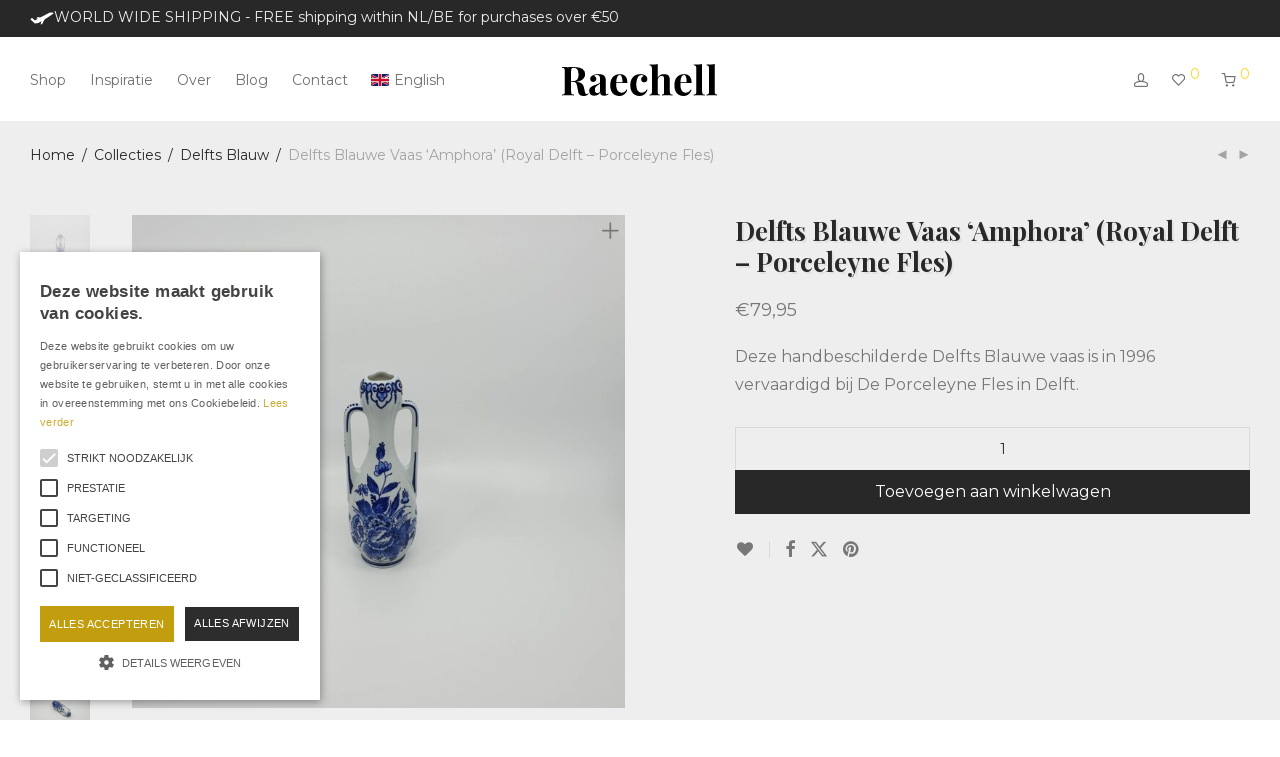

--- FILE ---
content_type: text/html; charset=UTF-8
request_url: https://raechell.com/product/delfts-blauwe-vaas-amphora-royal-delft-porceleyne-fles/
body_size: 28691
content:
<!DOCTYPE html>

<html lang="nl-NL" class="footer-sticky-1">
    <head>
        <meta charset="UTF-8">
        <meta name="viewport" content="width=device-width, initial-scale=1.0, maximum-scale=1.0, user-scalable=no">
		<meta name='robots' content='index, follow, max-image-preview:large, max-snippet:-1, max-video-preview:-1' />

            <script data-no-defer="1" data-ezscrex="false" data-cfasync="false" data-pagespeed-no-defer data-cookieconsent="ignore">
                var ctPublicFunctions = {"_ajax_nonce":"a8d79c65ee","_rest_nonce":"8de215cfb6","_ajax_url":"\/wp-admin\/admin-ajax.php","_rest_url":"https:\/\/raechell.com\/wp-json\/","data__cookies_type":"none","data__ajax_type":"rest","data__bot_detector_enabled":"0","data__frontend_data_log_enabled":1,"cookiePrefix":"","wprocket_detected":false,"host_url":"raechell.com","text__ee_click_to_select":"Klik om de hele gegevens te selecteren","text__ee_original_email":"De volledige tekst is","text__ee_got_it":"Duidelijk","text__ee_blocked":"Geblokkeerd","text__ee_cannot_connect":"Kan geen verbinding maken","text__ee_cannot_decode":"Kan e-mail niet decoderen. Onbekende reden","text__ee_email_decoder":"Cleantalk e-mail decoder","text__ee_wait_for_decoding":"De magie is onderweg!","text__ee_decoding_process":"Wacht een paar seconden terwijl we de contactgegevens decoderen."}
            </script>
        
            <script data-no-defer="1" data-ezscrex="false" data-cfasync="false" data-pagespeed-no-defer data-cookieconsent="ignore">
                var ctPublic = {"_ajax_nonce":"a8d79c65ee","settings__forms__check_internal":0,"settings__forms__check_external":0,"settings__forms__force_protection":0,"settings__forms__search_test":"0","settings__forms__wc_add_to_cart":0,"settings__data__bot_detector_enabled":"0","settings__sfw__anti_crawler":"0","blog_home":"https:\/\/raechell.com\/","pixel__setting":"0","pixel__enabled":false,"pixel__url":null,"data__email_check_before_post":1,"data__email_check_exist_post":1,"data__cookies_type":"none","data__key_is_ok":true,"data__visible_fields_required":true,"wl_brandname":"Anti-Spam by CleanTalk","wl_brandname_short":"CleanTalk","ct_checkjs_key":328451695,"emailEncoderPassKey":"6532fb7617e20b00ac59bd60199f3fd1","bot_detector_forms_excluded":"W10=","advancedCacheExists":false,"varnishCacheExists":false,"wc_ajax_add_to_cart":true}
            </script>
        
	<!-- This site is optimized with the Yoast SEO plugin v26.7 - https://yoast.com/wordpress/plugins/seo/ -->
	<title>Delfts Blauwe Vaas &#039;Amphora&#039; (Royal Delft - Porceleyne Fles) - Raechell</title>
	<link rel="canonical" href="https://raechell.com/product/delfts-blauwe-vaas-amphora-royal-delft-porceleyne-fles/" />
	<meta property="og:locale" content="nl_NL" />
	<meta property="og:type" content="article" />
	<meta property="og:title" content="Delfts Blauwe Vaas &#039;Amphora&#039; (Royal Delft - Porceleyne Fles) - Raechell" />
	<meta property="og:description" content="Deze handbeschilderde Delfts Blauwe vaas is in 1996 vervaardigd bij De Porceleyne Fles in Delft." />
	<meta property="og:url" content="https://raechell.com/product/delfts-blauwe-vaas-amphora-royal-delft-porceleyne-fles/" />
	<meta property="og:site_name" content="Raechell" />
	<meta property="article:modified_time" content="2024-09-12T13:48:56+00:00" />
	<meta property="og:image" content="https://raechell.com/wp-content/uploads/2021/12/DB-Amphora-2.jpg" />
	<meta property="og:image:width" content="2000" />
	<meta property="og:image:height" content="2000" />
	<meta property="og:image:type" content="image/jpeg" />
	<meta name="twitter:card" content="summary_large_image" />
	<script type="application/ld+json" class="yoast-schema-graph">{"@context":"https://schema.org","@graph":[{"@type":["WebPage","ItemPage"],"@id":"https://raechell.com/product/delfts-blauwe-vaas-amphora-royal-delft-porceleyne-fles/","url":"https://raechell.com/product/delfts-blauwe-vaas-amphora-royal-delft-porceleyne-fles/","name":"Delfts Blauwe Vaas 'Amphora' (Royal Delft - Porceleyne Fles) - Raechell","isPartOf":{"@id":"https://raechell.com/#website"},"primaryImageOfPage":{"@id":"https://raechell.com/product/delfts-blauwe-vaas-amphora-royal-delft-porceleyne-fles/#primaryimage"},"image":{"@id":"https://raechell.com/product/delfts-blauwe-vaas-amphora-royal-delft-porceleyne-fles/#primaryimage"},"thumbnailUrl":"https://raechell.com/wp-content/uploads/2021/12/DB-Amphora-2.jpg","datePublished":"2022-01-03T17:36:20+00:00","dateModified":"2024-09-12T13:48:56+00:00","breadcrumb":{"@id":"https://raechell.com/product/delfts-blauwe-vaas-amphora-royal-delft-porceleyne-fles/#breadcrumb"},"inLanguage":"nl-NL","potentialAction":[{"@type":"ReadAction","target":["https://raechell.com/product/delfts-blauwe-vaas-amphora-royal-delft-porceleyne-fles/"]}]},{"@type":"ImageObject","inLanguage":"nl-NL","@id":"https://raechell.com/product/delfts-blauwe-vaas-amphora-royal-delft-porceleyne-fles/#primaryimage","url":"https://raechell.com/wp-content/uploads/2021/12/DB-Amphora-2.jpg","contentUrl":"https://raechell.com/wp-content/uploads/2021/12/DB-Amphora-2.jpg","width":2000,"height":2000,"caption":"DelftsBlauweVaas"},{"@type":"BreadcrumbList","@id":"https://raechell.com/product/delfts-blauwe-vaas-amphora-royal-delft-porceleyne-fles/#breadcrumb","itemListElement":[{"@type":"ListItem","position":1,"name":"Home","item":"https://raechell.com/"},{"@type":"ListItem","position":2,"name":"Shop","item":"https://raechell.com/shop/"},{"@type":"ListItem","position":3,"name":"Shop","item":"https://raechell.com/shop/"},{"@type":"ListItem","position":4,"name":"Delfts Blauwe Vaas &#8216;Amphora&#8217; (Royal Delft &#8211; Porceleyne Fles)"}]},{"@type":"WebSite","@id":"https://raechell.com/#website","url":"https://raechell.com/","name":"Raechell","description":"Curiosa en vintage voor een stijlvol interieur","publisher":{"@id":"https://raechell.com/#organization"},"potentialAction":[{"@type":"SearchAction","target":{"@type":"EntryPoint","urlTemplate":"https://raechell.com/?s={search_term_string}"},"query-input":{"@type":"PropertyValueSpecification","valueRequired":true,"valueName":"search_term_string"}}],"inLanguage":"nl-NL"},{"@type":"Organization","@id":"https://raechell.com/#organization","name":"Raechell","url":"https://raechell.com/","logo":{"@type":"ImageObject","inLanguage":"nl-NL","@id":"https://raechell.com/#/schema/logo/image/","url":"https://raechell.com/wp-content/uploads/2021/03/Raechell_logo_dark_250.png","contentUrl":"https://raechell.com/wp-content/uploads/2021/03/Raechell_logo_dark_250.png","width":250,"height":46,"caption":"Raechell"},"image":{"@id":"https://raechell.com/#/schema/logo/image/"},"sameAs":["https://www.instagram.com/raechellhome/","https://www.pinterest.com/Raechellhome"]}]}</script>
	<!-- / Yoast SEO plugin. -->


<link rel='dns-prefetch' href='//www.googletagmanager.com' />
<link rel='dns-prefetch' href='//capi-automation.s3.us-east-2.amazonaws.com' />
<link rel='dns-prefetch' href='//kit-free.fontawesome.com' />
<link rel='dns-prefetch' href='//fonts.googleapis.com' />
<link rel='preconnect' href='https://fonts.gstatic.com' crossorigin />
<link rel="alternate" type="application/rss+xml" title="Raechell &raquo; feed" href="https://raechell.com/feed/" />
<link rel="alternate" type="application/rss+xml" title="Raechell &raquo; reacties feed" href="https://raechell.com/comments/feed/" />
<link rel="alternate" title="oEmbed (JSON)" type="application/json+oembed" href="https://raechell.com/wp-json/oembed/1.0/embed?url=https%3A%2F%2Fraechell.com%2Fproduct%2Fdelfts-blauwe-vaas-amphora-royal-delft-porceleyne-fles%2F" />
<link rel="alternate" title="oEmbed (XML)" type="text/xml+oembed" href="https://raechell.com/wp-json/oembed/1.0/embed?url=https%3A%2F%2Fraechell.com%2Fproduct%2Fdelfts-blauwe-vaas-amphora-royal-delft-porceleyne-fles%2F&#038;format=xml" />
<style id='wp-img-auto-sizes-contain-inline-css' type='text/css'>
img:is([sizes=auto i],[sizes^="auto," i]){contain-intrinsic-size:3000px 1500px}
/*# sourceURL=wp-img-auto-sizes-contain-inline-css */
</style>
<link rel='stylesheet' id='nm_js_composer_front-css' href='https://raechell.com/wp-content/themes/savoy/assets/css/visual-composer/nm-js_composer.css?v=175128844028116' type='text/css' media='all' />
<link rel='stylesheet' id='cleantalk-public-css-css' href='https://raechell.com/wp-content/plugins/cleantalk-spam-protect/css/cleantalk-public.min.css?v=17633752643032' type='text/css' media='all' />
<link rel='stylesheet' id='cleantalk-email-decoder-css-css' href='https://raechell.com/wp-content/plugins/cleantalk-spam-protect/css/cleantalk-email-decoder.min.css?v=17458415741630' type='text/css' media='all' />
<link rel='stylesheet' id='sr360-view-css' href='https://raechell.com/wp-content/plugins/sr-product-360o-view/assets/css/icon-360-view.css?v=17512748221799' type='text/css' media='all' />
<link rel='stylesheet' id='photoswipe-css' href='https://raechell.com/wp-content/plugins/woocommerce/assets/css/photoswipe/photoswipe.min.css?v=17676040763287' type='text/css' media='all' />
<link rel='stylesheet' id='photoswipe-default-skin-css' href='https://raechell.com/wp-content/plugins/woocommerce/assets/css/photoswipe/default-skin/default-skin.min.css?v=17676040767947' type='text/css' media='all' />
<style id='woocommerce-inline-inline-css' type='text/css'>
.woocommerce form .form-row .required { visibility: visible; }
/*# sourceURL=woocommerce-inline-inline-css */
</style>
<link rel='stylesheet' id='wpml-legacy-horizontal-list-0-css' href='https://raechell.com/wp-content/plugins/sitepress-multilingual-cms/templates/language-switchers/legacy-list-horizontal/style.min.css?v=1743155347908' type='text/css' media='all' />
<link rel='stylesheet' id='wpml-menu-item-0-css' href='https://raechell.com/wp-content/plugins/sitepress-multilingual-cms/templates/language-switchers/menu-item/style.min.css?v=1743155347258' type='text/css' media='all' />
<link rel='stylesheet' id='parent-style-css' href='https://raechell.com/wp-content/themes/savoy/style.css?v=1751288439143784' type='text/css' media='all' />
<link rel='stylesheet' id='mollie-applepaydirect-css' href='https://raechell.com/wp-content/plugins/mollie-payments-for-woocommerce/public/css/mollie-applepaydirect.min.css?v=1765789907325' type='text/css' media='screen' />
<link rel='stylesheet' id='normalize-css' href='https://raechell.com/wp-content/themes/savoy/assets/css/third-party/normalize.min.css?v=17512884401711' type='text/css' media='all' />
<link rel='stylesheet' id='slick-slider-css' href='https://raechell.com/wp-content/themes/savoy/assets/css/third-party/slick.min.css?v=1751288440957' type='text/css' media='all' />
<link rel='stylesheet' id='slick-slider-theme-css' href='https://raechell.com/wp-content/themes/savoy/assets/css/third-party/slick-theme.min.css?v=17512884403169' type='text/css' media='all' />
<link rel='stylesheet' id='magnific-popup-css' href='https://raechell.com/wp-content/themes/savoy/assets/css/third-party/magnific-popup.min.css?v=17512884406070' type='text/css' media='all' />
<link rel='stylesheet' id='nm-grid-css' href='https://raechell.com/wp-content/themes/savoy/assets/css/grid.css?v=175128843934132' type='text/css' media='all' />
<link rel='stylesheet' id='selectod-css' href='https://raechell.com/wp-content/themes/savoy/assets/css/third-party/selectod.min.css?v=17512884401836' type='text/css' media='all' />
<link rel='stylesheet' id='nm-shop-css' href='https://raechell.com/wp-content/themes/savoy/assets/css/shop.css?v=1751288439222699' type='text/css' media='all' />
<link rel='stylesheet' id='nm-icons-css' href='https://raechell.com/wp-content/themes/savoy/assets/css/font-icons/theme-icons/theme-icons.min.css?v=17512884407296' type='text/css' media='all' />
<link rel='stylesheet' id='nm-core-css' href='https://raechell.com/wp-content/themes/savoy/style.css?v=1751288439143784' type='text/css' media='all' />
<link rel='stylesheet' id='nm-elements-css' href='https://raechell.com/wp-content/themes/savoy/assets/css/elements.css?v=1751288439119945' type='text/css' media='all' />
<link rel='stylesheet' id='nm-portfolio-css' href='https://raechell.com/wp-content/plugins/nm-portfolio/assets/css/nm-portfolio.css?v=17512746787647' type='text/css' media='all' />
<link rel="preload" as="style" href="https://fonts.googleapis.com/css?family=Montserrat:400,700%7CPlayfair%20Display:400,700&#038;display=swap" /><link rel="stylesheet" href="https://fonts.googleapis.com/css?family=Montserrat:400,700%7CPlayfair%20Display:400,700&#038;display=swap" media="print" onload="this.media='all'"><noscript><link rel="stylesheet" href="https://fonts.googleapis.com/css?family=Montserrat:400,700%7CPlayfair%20Display:400,700&#038;display=swap" /></noscript><script type="text/javascript" id="woocommerce-google-analytics-integration-gtag-js-after">
/* <![CDATA[ */
/* Google Analytics for WooCommerce (gtag.js) */
					window.dataLayer = window.dataLayer || [];
					function gtag(){dataLayer.push(arguments);}
					// Set up default consent state.
					for ( const mode of [{"analytics_storage":"denied","ad_storage":"denied","ad_user_data":"denied","ad_personalization":"denied","region":["AT","BE","BG","HR","CY","CZ","DK","EE","FI","FR","DE","GR","HU","IS","IE","IT","LV","LI","LT","LU","MT","NL","NO","PL","PT","RO","SK","SI","ES","SE","GB","CH"]}] || [] ) {
						gtag( "consent", "default", { "wait_for_update": 500, ...mode } );
					}
					gtag("js", new Date());
					gtag("set", "developer_id.dOGY3NW", true);
					gtag("config", "G-DFEE5D38XD", {"track_404":true,"allow_google_signals":true,"logged_in":false,"linker":{"domains":[],"allow_incoming":false},"custom_map":{"dimension1":"logged_in"}});
//# sourceURL=woocommerce-google-analytics-integration-gtag-js-after
/* ]]> */
</script>
<script type="text/javascript" id="wpml-cookie-js-extra">
/* <![CDATA[ */
var wpml_cookies = {"wp-wpml_current_language":{"value":"nl","expires":1,"path":"/"}};
var wpml_cookies = {"wp-wpml_current_language":{"value":"nl","expires":1,"path":"/"}};
//# sourceURL=wpml-cookie-js-extra
/* ]]> */
</script>
<script type="text/javascript" src="https://raechell.com/wp-content/plugins/sitepress-multilingual-cms/res/js/cookies/language-cookie.js?v=1751877512290" id="wpml-cookie-js" defer="defer" data-wp-strategy="defer"></script>
<script type="text/javascript" src="https://raechell.com/wp-includes/js/jquery/jquery.min.js?v=175128710387553" id="jquery-core-js"></script>
<script type="text/javascript" src="https://raechell.com/wp-includes/js/jquery/jquery-migrate.min.js?v=175128710413577" id="jquery-migrate-js"></script>
<script type="text/javascript" src="https://raechell.com/wp-content/plugins/cleantalk-spam-protect/js/apbct-public-bundle_gathering.min.js?v=176760592796996" id="apbct-public-bundle_gathering.min-js-js"></script>
<script type="text/javascript" src="https://raechell.com/wp-content/plugins/woocommerce/assets/js/jquery-blockui/jquery.blockUI.min.js?v=17676040779636" id="wc-jquery-blockui-js" defer="defer" data-wp-strategy="defer"></script>
<script type="text/javascript" id="wc-add-to-cart-js-extra">
/* <![CDATA[ */
var wc_add_to_cart_params = {"ajax_url":"/wp-admin/admin-ajax.php","wc_ajax_url":"/?wc-ajax=%%endpoint%%","i18n_view_cart":"Bekijk winkelwagen","cart_url":"https://raechell.com/cart/","is_cart":"","cart_redirect_after_add":"no"};
//# sourceURL=wc-add-to-cart-js-extra
/* ]]> */
</script>
<script type="text/javascript" src="https://raechell.com/wp-content/plugins/woocommerce/assets/js/frontend/add-to-cart.min.js?v=17676040774350" id="wc-add-to-cart-js" defer="defer" data-wp-strategy="defer"></script>
<script type="text/javascript" src="https://raechell.com/wp-content/plugins/woocommerce/assets/js/flexslider/jquery.flexslider.min.js?v=176760407721555" id="wc-flexslider-js" defer="defer" data-wp-strategy="defer"></script>
<script type="text/javascript" src="https://raechell.com/wp-content/plugins/woocommerce/assets/js/photoswipe/photoswipe.min.js?v=176760407731626" id="wc-photoswipe-js" defer="defer" data-wp-strategy="defer"></script>
<script type="text/javascript" src="https://raechell.com/wp-content/plugins/woocommerce/assets/js/photoswipe/photoswipe-ui-default.min.js?v=17676040779749" id="wc-photoswipe-ui-default-js" defer="defer" data-wp-strategy="defer"></script>
<script type="text/javascript" id="wc-single-product-js-extra">
/* <![CDATA[ */
var wc_single_product_params = {"i18n_required_rating_text":"Selecteer een waardering","i18n_rating_options":["1 van de 5 sterren","2 van de 5 sterren","3 van de 5 sterren","4 van de 5 sterren","5 van de 5 sterren"],"i18n_product_gallery_trigger_text":"Afbeeldinggalerij in volledig scherm bekijken","review_rating_required":"yes","flexslider":{"rtl":false,"animation":"fade","smoothHeight":false,"directionNav":true,"controlNav":"thumbnails","slideshow":false,"animationSpeed":300,"animationLoop":false,"allowOneSlide":false},"zoom_enabled":"","zoom_options":[],"photoswipe_enabled":"1","photoswipe_options":{"shareEl":true,"closeOnScroll":false,"history":false,"hideAnimationDuration":0,"showAnimationDuration":0,"showHideOpacity":true,"bgOpacity":1,"loop":false,"closeOnVerticalDrag":false,"barsSize":{"top":0,"bottom":0},"tapToClose":true,"tapToToggleControls":false,"shareButtons":[{"id":"facebook","label":"Share on Facebook","url":"https://www.facebook.com/sharer/sharer.php?u={{url}}"},{"id":"twitter","label":"Tweet","url":"https://twitter.com/intent/tweet?text={{text}}&url={{url}}"},{"id":"pinterest","label":"Pin it","url":"http://www.pinterest.com/pin/create/button/?url={{url}}&media={{image_url}}&description={{text}}"},{"id":"download","label":"Download image","url":"{{raw_image_url}}","download":true}]},"flexslider_enabled":"1"};
//# sourceURL=wc-single-product-js-extra
/* ]]> */
</script>
<script type="text/javascript" src="https://raechell.com/wp-content/plugins/woocommerce/assets/js/frontend/single-product.min.js?v=17676040779802" id="wc-single-product-js" defer="defer" data-wp-strategy="defer"></script>
<script type="text/javascript" src="https://raechell.com/wp-content/plugins/woocommerce/assets/js/js-cookie/js.cookie.min.js?v=17676040771720" id="wc-js-cookie-js" defer="defer" data-wp-strategy="defer"></script>
<script type="text/javascript" id="woocommerce-js-extra">
/* <![CDATA[ */
var woocommerce_params = {"ajax_url":"/wp-admin/admin-ajax.php","wc_ajax_url":"/?wc-ajax=%%endpoint%%","i18n_password_show":"Wachtwoord weergeven","i18n_password_hide":"Wachtwoord verbergen"};
//# sourceURL=woocommerce-js-extra
/* ]]> */
</script>
<script type="text/javascript" src="https://raechell.com/wp-content/plugins/woocommerce/assets/js/frontend/woocommerce.min.js?v=17676040774131" id="woocommerce-js" defer="defer" data-wp-strategy="defer"></script>
<script type="text/javascript" id="wc-cart-fragments-js-extra">
/* <![CDATA[ */
var wc_cart_fragments_params = {"ajax_url":"/wp-admin/admin-ajax.php","wc_ajax_url":"/?wc-ajax=%%endpoint%%","cart_hash_key":"wc_cart_hash_1c8348bc03b2c3c2f863bd6d31db17d8-nl","fragment_name":"wc_fragments_1c8348bc03b2c3c2f863bd6d31db17d8","request_timeout":"5000"};
//# sourceURL=wc-cart-fragments-js-extra
/* ]]> */
</script>
<script type="text/javascript" src="https://raechell.com/wp-content/plugins/woocommerce/assets/js/frontend/cart-fragments.min.js?v=17676040772939" id="wc-cart-fragments-js" defer="defer" data-wp-strategy="defer"></script>
<script></script><link rel="https://api.w.org/" href="https://raechell.com/wp-json/" /><link rel="alternate" title="JSON" type="application/json" href="https://raechell.com/wp-json/wp/v2/product/6097" /><link rel='shortlink' href='https://raechell.com/?p=6097' />
<meta name="generator" content="WPML ver:4.8.6 stt:37,1;" />
<meta name="framework" content="Redux 4.3.7.3" /><!-- Google site verification - Google for WooCommerce -->
<meta name="google-site-verification" content="i43bNzAL2Hq51E_kK5Oz7lo5MKC-L9FGRrxRuflCP8c" />
	<noscript><style>.woocommerce-product-gallery{ opacity: 1 !important; }</style></noscript>
				<script  type="text/javascript">
				!function(f,b,e,v,n,t,s){if(f.fbq)return;n=f.fbq=function(){n.callMethod?
					n.callMethod.apply(n,arguments):n.queue.push(arguments)};if(!f._fbq)f._fbq=n;
					n.push=n;n.loaded=!0;n.version='2.0';n.queue=[];t=b.createElement(e);t.async=!0;
					t.src=v;s=b.getElementsByTagName(e)[0];s.parentNode.insertBefore(t,s)}(window,
					document,'script','https://connect.facebook.net/en_US/fbevents.js');
			</script>
			<!-- WooCommerce Facebook Integration Begin -->
			<script  type="text/javascript">

				fbq('init', '284133683337463', {}, {
    "agent": "woocommerce_2-10.4.3-3.5.15"
});

				document.addEventListener( 'DOMContentLoaded', function() {
					// Insert placeholder for events injected when a product is added to the cart through AJAX.
					document.body.insertAdjacentHTML( 'beforeend', '<div class=\"wc-facebook-pixel-event-placeholder\"></div>' );
				}, false );

			</script>
			<!-- WooCommerce Facebook Integration End -->
			<meta name="generator" content="Powered by WPBakery Page Builder - drag and drop page builder for WordPress."/>
<link rel="icon" href="https://raechell.com/wp-content/uploads/2021/08/favicon.svg" sizes="32x32" />
<link rel="icon" href="https://raechell.com/wp-content/uploads/2021/08/favicon.svg" sizes="192x192" />
<link rel="apple-touch-icon" href="https://raechell.com/wp-content/uploads/2021/08/favicon.svg" />
<meta name="msapplication-TileImage" content="https://raechell.com/wp-content/uploads/2021/08/favicon.svg" />
<style type="text/css" class="nm-custom-styles">:root{ --nm--font-size-xsmall:12px;--nm--font-size-small:14px;--nm--font-size-medium:16px;--nm--font-size-large:18px;--nm--color-font:#777777;--nm--color-font-strong:#282828;--nm--color-font-highlight:#C29E0E;--nm--color-border:#EEEEEE;--nm--color-button:#FFFFFF;--nm--color-button-background:#282828;--nm--color-body-background:#FFFFFF;--nm--border-radius-container:0px;--nm--border-radius-image:0px;--nm--border-radius-image-fullwidth:0px;--nm--border-radius-inputs:0px;--nm--border-radius-button:0px;--nm--shop-preloader-color:#ffffff;--nm--shop-preloader-gradient:linear-gradient(90deg, rgba(238,238,238,0) 20%, rgba(238,238,238,0.3) 50%, rgba(238,238,238,0) 70%);--nm--shop-rating-color:#DC9814;--nm--single-product-background-color:#EEEEEE;--nm--single-product-background-color-mobile:#EEEEEE;--nm--single-product-mobile-gallery-width:500px;}body{font-family:"Montserrat",sans-serif;}h1,h2,h3,h4,h5,h6,.nm-alt-font{font-family:"Playfair Display",sans-serif;}.nm-menu li a{font-size:14px;font-weight:normal;}#nm-mobile-menu .menu > li > a{font-weight:normal;}#nm-mobile-menu-main-ul.menu > li > a{font-size:15px;}#nm-mobile-menu-secondary-ul.menu li a,#nm-mobile-menu .sub-menu a{font-size:13px;}.vc_tta.vc_tta-accordion .vc_tta-panel-title > a,.vc_tta.vc_general .vc_tta-tab > a,.nm-team-member-content h2,.nm-post-slider-content h3,.vc_pie_chart .wpb_pie_chart_heading,.wpb_content_element .wpb_tour_tabs_wrapper .wpb_tabs_nav a,.wpb_content_element .wpb_accordion_header a,.woocommerce-order-details .order_details tfoot tr:last-child th,.woocommerce-order-details .order_details tfoot tr:last-child td,#order_review .shop_table tfoot .order-total,#order_review .shop_table tfoot .order-total,.cart-collaterals .shop_table tr.order-total,.shop_table.cart .nm-product-details a,#nm-shop-sidebar-popup #nm-shop-search input,.nm-shop-categories li a,.nm-shop-filter-menu li a,.woocommerce-message,.woocommerce-info,.woocommerce-error,blockquote,.commentlist .comment .comment-text .meta strong,.nm-related-posts-content h3,.nm-blog-no-results h1,.nm-term-description,.nm-blog-categories-list li a,.nm-blog-categories-toggle li a,.nm-blog-heading h1,#nm-mobile-menu-top-ul .nm-mobile-menu-item-search input{font-size:18px;}@media all and (max-width:768px){.vc_toggle_title h3{font-size:18px;}}@media all and (max-width:400px){#nm-shop-search input{font-size:18px;}}.add_to_cart_inline .add_to_cart_button,.add_to_cart_inline .amount,.nm-product-category-text > a,.nm-testimonial-description,.nm-feature h3,.nm_btn,.vc_toggle_content,.nm-message-box,.wpb_text_column,#nm-wishlist-table ul li.title .woocommerce-loop-product__title,.nm-order-track-top p,.customer_details h3,.woocommerce-order-details .order_details tbody,.woocommerce-MyAccount-content .shop_table tr th,.woocommerce-MyAccount-navigation ul li a,.nm-MyAccount-user-info .nm-username,.nm-MyAccount-dashboard,.nm-myaccount-lost-reset-password h2,.nm-login-form-divider span,.woocommerce-thankyou-order-details li strong,.woocommerce-order-received h3,#order_review .shop_table tbody .product-name,.woocommerce-checkout .nm-coupon-popup-wrap .nm-shop-notice,.nm-checkout-login-coupon .nm-shop-notice,.shop_table.cart .nm-product-quantity-pricing .product-subtotal,.shop_table.cart .product-quantity,.shop_attributes tr th,.shop_attributes tr td,#tab-description,.woocommerce-tabs .tabs li a,.woocommerce-product-details__short-description,.nm-shop-no-products h3,.nm-infload-controls a,#nm-shop-browse-wrap .term-description,.list_nosep .nm-shop-categories .nm-shop-sub-categories li a,.nm-shop-taxonomy-text .term-description,.nm-shop-loop-details h3,.woocommerce-loop-category__title,div.wpcf7-response-output,.wpcf7 .wpcf7-form-control,.widget_search button,.widget_product_search #searchsubmit,#wp-calendar caption,.widget .nm-widget-title,.post .entry-content,.comment-form p label,.no-comments,.commentlist .pingback p,.commentlist .trackback p,.commentlist .comment .comment-text .description,.nm-search-results .nm-post-content,.post-password-form > p:first-child,.nm-post-pagination a .long-title,.nm-blog-list .nm-post-content,.nm-blog-grid .nm-post-content,.nm-blog-classic .nm-post-content,.nm-blog-pagination a,.nm-blog-categories-list.columns li a,.page-numbers li a,.page-numbers li span,#nm-widget-panel .total,#nm-widget-panel .nm-cart-panel-item-price .amount,#nm-widget-panel .quantity .qty,#nm-widget-panel .nm-cart-panel-quantity-pricing > span.quantity,#nm-widget-panel .product-quantity,.nm-cart-panel-product-title,#nm-widget-panel .product_list_widget .empty,#nm-cart-panel-loader h5,.nm-widget-panel-header,.button,input[type=submit]{font-size:16px;}@media all and (max-width:991px){#nm-shop-sidebar .widget .nm-widget-title,.nm-shop-categories li a{font-size:16px;}}@media all and (max-width:768px){.vc_tta.vc_tta-accordion .vc_tta-panel-title > a,.vc_tta.vc_tta-tabs.vc_tta-tabs-position-left .vc_tta-tab > a,.vc_tta.vc_tta-tabs.vc_tta-tabs-position-top .vc_tta-tab > a,.wpb_content_element .wpb_tour_tabs_wrapper .wpb_tabs_nav a,.wpb_content_element .wpb_accordion_header a,.nm-term-description{font-size:16px;}}@media all and (max-width:550px){.shop_table.cart .nm-product-details a,.nm-shop-notice,.nm-related-posts-content h3{font-size:16px;}}@media all and (max-width:400px){.nm-product-category-text .nm-product-category-heading,.nm-team-member-content h2,#nm-wishlist-empty h1,.cart-empty,.nm-shop-filter-menu li a,.nm-blog-categories-list li a{font-size:16px;}}.vc_progress_bar .vc_single_bar .vc_label,.woocommerce-tabs .tabs li a span,#nm-shop-sidebar-popup-reset-button,#nm-shop-sidebar-popup .nm-shop-sidebar .widget:last-child .nm-widget-title,#nm-shop-sidebar-popup .nm-shop-sidebar .widget .nm-widget-title,.woocommerce-loop-category__title .count,span.wpcf7-not-valid-tip,.widget_rss ul li .rss-date,.wp-caption-text,.comment-respond h3 #cancel-comment-reply-link,.nm-blog-categories-toggle li .count,.nm-menu-wishlist-count,.nm-menu li.nm-menu-offscreen .nm-menu-cart-count,.nm-menu-cart .count,.nm-menu .sub-menu li a,body{font-size:14px;}@media all and (max-width:768px){.wpcf7 .wpcf7-form-control{font-size:14px;}}@media all and (max-width:400px){.nm-blog-grid .nm-post-content,.header-mobile-default .nm-menu-cart.no-icon .count{font-size:14px;}}#nm-wishlist-table .nm-variations-list,.nm-MyAccount-user-info .nm-logout-button.border,#order_review .place-order noscript,#payment .payment_methods li .payment_box,#order_review .shop_table tfoot .woocommerce-remove-coupon,.cart-collaterals .shop_table tr.cart-discount td a,#nm-shop-sidebar-popup #nm-shop-search-notice,.wc-item-meta,.variation,.woocommerce-password-hint,.woocommerce-password-strength,.nm-validation-inline-notices .form-row.woocommerce-invalid-required-field:after{font-size:12px;}body{font-weight:normal;}h1, .h1-size{font-weight:bold;}h2, .h2-size{font-weight:bold;}h3, .h3-size{font-weight:bold;}h4, .h4-size,h5, .h5-size,h6, .h6-size{font-weight:bold;}body{color:#777777;}.nm-portfolio-single-back a span {background:#777777;}.mfp-close,.wpb_content_element .wpb_tour_tabs_wrapper .wpb_tabs_nav li.ui-tabs-active a,.vc_pie_chart .vc_pie_chart_value,.vc_progress_bar .vc_single_bar .vc_label .vc_label_units,.nm-testimonial-description,.form-row label,.woocommerce-form__label,#nm-shop-search-close:hover,.products .price .amount,.nm-shop-loop-actions > a,.nm-shop-loop-actions > a:active,.nm-shop-loop-actions > a:focus,.nm-infload-controls a,.woocommerce-breadcrumb a, .woocommerce-breadcrumb span,.variations,.woocommerce-grouped-product-list-item__label a,.woocommerce-grouped-product-list-item__price ins .amount,.woocommerce-grouped-product-list-item__price > .amount,.nm-quantity-wrap .quantity .nm-qty-minus,.nm-quantity-wrap .quantity .nm-qty-plus,.product .summary .single_variation_wrap .nm-quantity-wrap label:not(.nm-qty-label-abbrev),.woocommerce-tabs .tabs li.active a,.shop_attributes th,.product_meta,.shop_table.cart .nm-product-details a,.shop_table.cart .product-quantity,.shop_table.cart .nm-product-quantity-pricing .product-subtotal,.shop_table.cart .product-remove a,.cart-collaterals,.nm-cart-empty,#order_review .shop_table,#payment .payment_methods li label,.woocommerce-thankyou-order-details li strong,.wc-bacs-bank-details li strong,.nm-MyAccount-user-info .nm-username strong,.woocommerce-MyAccount-navigation ul li a:hover,.woocommerce-MyAccount-navigation ul li.is-active a,.woocommerce-table--order-details,#nm-wishlist-empty .note i,a.dark,a:hover,.nm-blog-heading h1 strong,.nm-post-header .nm-post-meta a,.nm-post-pagination a,.commentlist > li .comment-text .meta strong,.commentlist > li .comment-text .meta strong a,.comment-form p label,.entry-content strong,blockquote,blockquote p,.widget_search button,.widget_product_search #searchsubmit,.widget_recent_comments ul li .comment-author-link,.widget_recent_comments ul li:before{color:#282828;}@media all and (max-width: 991px){.nm-shop-menu .nm-shop-filter-menu li a:hover,.nm-shop-menu .nm-shop-filter-menu li.active a,#nm-shop-sidebar .widget.show .nm-widget-title,#nm-shop-sidebar .widget .nm-widget-title:hover{color:#282828;}}.nm-portfolio-single-back a:hover span{background:#282828;}.wpb_content_element .wpb_tour_tabs_wrapper .wpb_tabs_nav a,.wpb_content_element .wpb_accordion_header a,#nm-shop-search-close,.woocommerce-breadcrumb,.nm-single-product-menu a,.star-rating:before,.woocommerce-tabs .tabs li a,.product_meta span.sku,.product_meta a,.nm-post-meta,.nm-post-pagination a .short-title,.commentlist > li .comment-text .meta time{color:#A3A3A3;}.vc_toggle_title i,#nm-wishlist-empty p.icon i,h1{color:#282828;}h2{color:#282828;}h3{color:#282828;}h4, h5, h6{color:#282828;}a,a.dark:hover,a.gray:hover,a.invert-color:hover,.nm-highlight-text,.nm-highlight-text h1,.nm-highlight-text h2,.nm-highlight-text h3,.nm-highlight-text h4,.nm-highlight-text h5,.nm-highlight-text h6,.nm-highlight-text p,.nm-menu-wishlist-count,.nm-menu-cart a .count,.nm-menu li.nm-menu-offscreen .nm-menu-cart-count,.page-numbers li span.current,.page-numbers li a:hover,.nm-blog .sticky .nm-post-thumbnail:before,.nm-blog .category-sticky .nm-post-thumbnail:before,.nm-blog-categories-list li a:hover,.nm-blog-categories ul li.current-cat a,.widget ul li.active,.widget ul li a:hover,.widget ul li a:focus,.widget ul li a.active,#wp-calendar tbody td a,.nm-banner-link.type-txt:hover,.nm-banner.text-color-light .nm-banner-link.type-txt:hover,.nm-portfolio-categories li.current a,.add_to_cart_inline ins,.nm-product-categories.layout-separated .product-category:hover .nm-product-category-text > a,.woocommerce-breadcrumb a:hover,.products .price ins .amount,.products .price ins,.no-touch .nm-shop-loop-actions > a:hover,.nm-shop-menu ul li a:hover,.nm-shop-menu ul li.current-cat > a,.nm-shop-menu ul li.active a,.nm-shop-heading span,.nm-single-product-menu a:hover,.woocommerce-product-gallery__trigger:hover,.woocommerce-product-gallery .flex-direction-nav a:hover,.product-summary .price .amount,.product-summary .price ins,.product .summary .price .amount,.nm-product-wishlist-button-wrap a.added:active,.nm-product-wishlist-button-wrap a.added:focus,.nm-product-wishlist-button-wrap a.added:hover,.nm-product-wishlist-button-wrap a.added,.woocommerce-tabs .tabs li a span,.product_meta a:hover,.nm-order-view .commentlist li .comment-text .meta,.nm_widget_price_filter ul li.current,.post-type-archive-product .widget_product_categories .product-categories > li:first-child > a,.widget_product_categories ul li.current-cat > a,.widget_layered_nav ul li.chosen a,.widget_layered_nav_filters ul li.chosen a,.product_list_widget li ins .amount,.woocommerce.widget_rating_filter .wc-layered-nav-rating.chosen > a,.nm-wishlist-button.added:active,.nm-wishlist-button.added:focus,.nm-wishlist-button.added:hover,.nm-wishlist-button.added,.slick-prev:not(.slick-disabled):hover,.slick-next:not(.slick-disabled):hover,.flickity-button:hover,.nm-portfolio-categories li a:hover{color:#C29E0E;}.nm-blog-categories ul li.current-cat a,.nm-portfolio-categories li.current a,.woocommerce-product-gallery.pagination-enabled .flex-control-thumbs li img.flex-active,.widget_layered_nav ul li.chosen a,.widget_layered_nav_filters ul li.chosen a,.slick-dots li.slick-active button,.flickity-page-dots .dot.is-selected{border-color:#C29E0E;}.nm-image-overlay:before,.nm-image-overlay:after,.gallery-icon:before,.gallery-icon:after,.widget_tag_cloud a:hover,.widget_product_tag_cloud a:hover{background:#C29E0E;}@media all and (max-width:400px){.woocommerce-product-gallery.pagination-enabled .flex-control-thumbs li img.flex-active,.slick-dots li.slick-active button,.flickity-page-dots .dot.is-selected{background:#C29E0E;}}.header-border-1 .nm-header,.nm-blog-list .nm-post-divider,#nm-blog-pagination.infinite-load,.nm-post-pagination,.no-post-comments .nm-related-posts,.nm-footer-widgets.has-border,#nm-shop-browse-wrap.nm-shop-description-borders .term-description,.nm-shop-sidebar-default #nm-shop-sidebar .widget,.products.grid-list li:not(:last-child) .nm-shop-loop-product-wrap,.nm-infload-controls a,.woocommerce-tabs,.upsells,.related,.shop_table.cart tr td,#order_review .shop_table tbody tr th,#order_review .shop_table tbody tr td,#payment .payment_methods,#payment .payment_methods li,.woocommerce-MyAccount-orders tr td,.woocommerce-MyAccount-orders tr:last-child td,.woocommerce-table--order-details tbody tr td,.woocommerce-table--order-details tbody tr:first-child td,.woocommerce-table--order-details tfoot tr:last-child td,.woocommerce-table--order-details tfoot tr:last-child th,#nm-wishlist-table > ul > li,#nm-wishlist-table > ul:first-child > li,.wpb_accordion .wpb_accordion_section,.nm-portfolio-single-footer{border-color:#EEEEEE;}.nm-search-results .nm-post-divider{background:#EEEEEE;}.nm-blog-categories-list li span,.nm-portfolio-categories li span{color: #CCCCCC;}.nm-post-meta:before,.nm-testimonial-author span:before{background:#CCCCCC;}.nm-border-radius{border-radius:0px;}@media (max-width:1440px){.nm-page-wrap .elementor-column-gap-no .nm-banner-slider,.nm-page-wrap .elementor-column-gap-no .nm-banner,.nm-page-wrap .elementor-column-gap-no img,.nm-page-wrap .nm-row-full-nopad .nm-banner-slider,.nm-page-wrap .nm-row-full-nopad .nm-banner,.nm-page-wrap .nm-row-full-nopad .nm-banner-image,.nm-page-wrap .nm-row-full-nopad img{border-radius:var(--nm--border-radius-image-fullwidth);}}.button,input[type=submit],.widget_tag_cloud a, .widget_product_tag_cloud a,.add_to_cart_inline .add_to_cart_button,#nm-shop-sidebar-popup-button,.products.grid-list .nm-shop-loop-actions > a:first-of-type,.products.grid-list .nm-shop-loop-actions > a:first-child,#order_review .shop_table tbody .product-name .product-quantity{color:#FFFFFF;background-color:#282828;}.button:hover,input[type=submit]:hover.products.grid-list .nm-shop-loop-actions > a:first-of-type,.products.grid-list .nm-shop-loop-actions > a:first-child{color:#FFFFFF;}#nm-blog-pagination a,.button.border{border-color:#AAAAAA;}#nm-blog-pagination a,#nm-blog-pagination a:hover,.button.border,.button.border:hover{color:#282828;}#nm-blog-pagination a:not([disabled]):hover,.button.border:not([disabled]):hover{color:#282828;border-color:#282828;}.product-summary .quantity .nm-qty-minus,.product-summary .quantity .nm-qty-plus{color:#282828;}.nm-page-wrap{background-color:#FFFFFF;}.nm-divider .nm-divider-title,.nm-header-search{background:#FFFFFF;}.woocommerce-cart .blockOverlay,.woocommerce-checkout .blockOverlay {background-color:#FFFFFF !important;}.nm-top-bar{border-color:transparent;background:#282828;}.nm-top-bar .nm-top-bar-text,.nm-top-bar .nm-top-bar-text a,.nm-top-bar .nm-menu > li > a,.nm-top-bar .nm-menu > li > a:hover,.nm-top-bar-social li i{color:#EEEEEE;}.nm-header-placeholder{height:84px;}.nm-header{line-height:50px;padding-top:17px;padding-bottom:17px;background:#FFFFFF;}.home .nm-header{background:#FFFFFF;}.mobile-menu-open .nm-header{background:#FFFFFF !important;}.header-on-scroll .nm-header,.home.header-transparency.header-on-scroll .nm-header{background:#FFFFFF;}.header-on-scroll .nm-header:not(.static-on-scroll){padding-top:10px;padding-bottom:10px;}.nm-header.stacked .nm-header-logo,.nm-header.stacked-centered .nm-header-logo{padding-bottom:0px;}.nm-header-logo svg,.nm-header-logo img{height:32px;}@media all and (max-width:991px){.nm-header-placeholder{height:70px;}.nm-header{line-height:50px;padding-top:10px;padding-bottom:10px;}.nm-header.stacked .nm-header-logo,.nm-header.stacked-centered .nm-header-logo{padding-bottom:0px;}.nm-header-logo svg,.nm-header-logo img{height:35px;}}@media all and (max-width:400px){.nm-header-placeholder{height:70px;}.nm-header{line-height:50px;}.nm-header-logo svg,.nm-header-logo img{height:23px;}}.nm-menu li a{color:#707070;}.nm-menu li a:hover{color:#282828;}.header-transparency-light:not(.header-on-scroll):not(.mobile-menu-open) #nm-main-menu-ul > li > a,.header-transparency-light:not(.header-on-scroll):not(.mobile-menu-open) #nm-right-menu-ul > li > a{color:#FFFFFF;}.header-transparency-dark:not(.header-on-scroll):not(.mobile-menu-open) #nm-main-menu-ul > li > a,.header-transparency-dark:not(.header-on-scroll):not(.mobile-menu-open) #nm-right-menu-ul > li > a{color:#282828;}.header-transparency-light:not(.header-on-scroll):not(.mobile-menu-open) #nm-main-menu-ul > li > a:hover,.header-transparency-light:not(.header-on-scroll):not(.mobile-menu-open) #nm-right-menu-ul > li > a:hover{color:#DCDCDC;}.header-transparency-dark:not(.header-on-scroll):not(.mobile-menu-open) #nm-main-menu-ul > li > a:hover,.header-transparency-dark:not(.header-on-scroll):not(.mobile-menu-open) #nm-right-menu-ul > li > a:hover{color:#707070;}.no-touch .header-transparency-light:not(.header-on-scroll):not(.mobile-menu-open) .nm-header:hover{background-color:transparent;}.no-touch .header-transparency-dark:not(.header-on-scroll):not(.mobile-menu-open) .nm-header:hover{background-color:transparent;}.nm-menu .sub-menu{background:#282828;}.nm-menu .sub-menu li a{color:#A0A0A0;}.nm-menu .megamenu > .sub-menu > ul > li:not(.nm-menu-item-has-image) > a,.nm-menu .sub-menu li a .label,.nm-menu .sub-menu li a:hover{color:#EEEEEE;}.nm-menu .megamenu.full > .sub-menu{padding-top:28px;padding-bottom:15px;background:#FFFFFF;}.nm-menu .megamenu.full > .sub-menu > ul{max-width:1080px;}.nm-menu .megamenu.full .sub-menu li a{color:#777777;}.nm-menu .megamenu.full > .sub-menu > ul > li:not(.nm-menu-item-has-image) > a,.nm-menu .megamenu.full .sub-menu li a:hover{color:#282828;}.nm-menu .megamenu > .sub-menu > ul > li.nm-menu-item-has-image{border-right-color:#EEEEEE;}.nm-menu-icon span{background:#707070;}.header-transparency-light:not(.header-on-scroll):not(.mobile-menu-open) .nm-menu-icon span{background:#FFFFFF;}.header-transparency-dark:not(.header-on-scroll):not(.mobile-menu-open) .nm-menu-icon span{background:#282828;}#nm-mobile-menu{ background:#FFFFFF;}#nm-mobile-menu .menu li{border-bottom-color:#EEEEEE;}#nm-mobile-menu .menu a,#nm-mobile-menu .menu li .nm-menu-toggle,#nm-mobile-menu-top-ul .nm-mobile-menu-item-search input,#nm-mobile-menu-top-ul .nm-mobile-menu-item-search span,.nm-mobile-menu-social-ul li a{color:#555555;}.no-touch #nm-mobile-menu .menu a:hover,#nm-mobile-menu .menu li.active > a,#nm-mobile-menu .menu > li.active > .nm-menu-toggle:before,#nm-mobile-menu .menu a .label,.nm-mobile-menu-social-ul li a:hover{color:#282828;}#nm-mobile-menu .sub-menu{border-top-color:#EEEEEE;}.nm-footer-widgets{padding-top:55px;padding-bottom:15px;background-color:#FFFFFF;}.nm-footer-widgets,.nm-footer-widgets .widget ul li a,.nm-footer-widgets a{color:#777777;}.nm-footer-widgets .widget .nm-widget-title{color:#282828;}.nm-footer-widgets .widget ul li a:hover,.nm-footer-widgets a:hover{color:#C29E0E;}.nm-footer-widgets .widget_tag_cloud a:hover,.nm-footer-widgets .widget_product_tag_cloud a:hover{background:#C29E0E;}@media all and (max-width:991px){.nm-footer-widgets{padding-top:55px;padding-bottom:15px;}}.nm-footer-bar{color:#AAAAAA;}.nm-footer-bar-inner{padding-top:30px;padding-bottom:30px;background-color:#282828;}.nm-footer-bar a{color:#AAAAAA;}.nm-footer-bar a:hover{color:#EEEEEE;}.nm-footer-bar .menu > li{border-bottom-color:#3A3A3A;}.nm-footer-bar-social a{color:#EEEEEE;}.nm-footer-bar-social a:hover{color:#C6C6C6;}@media all and (max-width:991px){.nm-footer-bar-inner{padding-top:30px;padding-bottom:30px;}}.nm-comments{background:#F7F7F7;}.nm-comments .commentlist > li,.nm-comments .commentlist .pingback,.nm-comments .commentlist .trackback{border-color:#E7E7E7;}#nm-shop-products-overlay,#nm-shop{background-color:#FFFFFF;}#nm-shop-taxonomy-header.has-image{height:370px;}.nm-shop-taxonomy-text-col{max-width:none;}.nm-shop-taxonomy-text h1{color:#282828;}.nm-shop-taxonomy-text .term-description{color:#777777;}@media all and (max-width:991px){#nm-shop-taxonomy-header.has-image{height:370px;}}@media all and (max-width:768px){#nm-shop-taxonomy-header.has-image{height:210px;}} .nm-shop-widget-scroll{max-height:180px;}.onsale{color:#282828;background:#FFFFFF;}.nm-label-itsnew{color:#FFFFFF;background:#282828;}.products li.outofstock .nm-shop-loop-thumbnail > .woocommerce-LoopProduct-link:after{color:#282828;background:#FFFFFF;}.nm-shop-loop-thumbnail{background:#EEEEEE;}.nm-featured-video-icon{color:#282828;background:#FFFFFF;}@media all and (max-width:1080px){.woocommerce-product-gallery.pagination-enabled .flex-control-thumbs{background-color:#FFFFFF;}}.nm-variation-control.nm-variation-control-color li i{width:19px;height:19px;}.nm-variation-control.nm-variation-control-image li .nm-pa-image-thumbnail-wrap{width:19px;height:19px;}.sr_play {top: 20px !important;width: 28px !important;height: 28px !important;}.sr_close_popup square {}.nm-header.centered .nm-menu > li > a:hover{color: #c29e0e !important;}.grecaptcha-badge { visibility: hidden; }h1{text-shadow: 2px 2px rgba(0,0,0,0.05); }.menu-item-wpml-ls-126-en .wpml-ls-flag{opacity: 0;visibility: hidden;position: relative;}.wpml-ls-native{position: relative;}.menu-item-wpml-ls-126-en .wpml-ls-native::after{content: '';left: -23px;top: 50%;transform: translateY(-50%);position: absolute;width: 18px;height: 12px;opacity: 1;background-image: url(https://raechell.com/wp-content/uploads/2021/08/engelse-vlag.png);background-size: cover;background-repeat: no-repeat;background-position: center;}.nm-shop-filter-btn-wrap{position: relative;}.nm-shop-filter-btn-wrap::after{content: '';left: -7px;top: 50%;transform: translateY(-50%);position: absolute;width: 14px;height: 14px;opacity: 1;background-image: url(https://raechell.com/wp-content/uploads/2021/08/filter-icon-2.svg);background-size: cover;background-repeat: no-repeat;background-position: center;}@media only screen and (max-width: 991px){.nm-shop-filter-btn-wrap::after{left: calc(100% - 14px);}}.nm-banner-text.xlarge .nm-banner-link.type-btn{margin-top: 15px;}body:not(.header-on-scroll) .nm-menu-wishlist-count{ color: #FFD52B !important;}body:not(.header-on-scroll) .nm-menu-cart-count{color: #FFD52B !important;}.nm-banner-subtitle{font-family: Montserrat,sans-serif;color: #ffffff !important;}.nm-banner-text-inner{padding-bottom: 50px;}.nm-banner-link.type-btn{background: #c29e0e !important;color: #ffffff !important;padding: 10px 16px;font-weight: 600; transition: 0.3s all ease;}.nm-banner-link.type-btn:hover{background: rgb(199, 201, 150) !important;transition: 0.3s all ease;}.slick-next, .slick-prev{color: #fff; }.header-on-scroll .nm-header{box-shadow: 0px 3px 3px 0px rgb(84 84 84 / 15%);}.nm-product-category-text{bottom: 15px;left: 15px;top: unset;width: 100%;}.nm-product-category-inner img{}.nm-product-category-text{padding-left: 0;padding-bottom: 0;padding-top: 10px;}.nm-product-category-heading{font-size: 28px !important;color: white; text-shadow: 2px 2px rgba(0,0,0,0.10);}.nm-product-category-heading a{color: #fff !important;}.nm-product-category-inner{transition: all ease 0.3s;}.nm-product-category-inner:hover{transform: translateY(-2px);}.wpb_wrapper h2 a{ color: black !important;}.wpb_wrapper h2 a:hover{color: #c29e0e !important;}.nm-shop-loop-product-wrap:hover .price{color: #000;opacity: 1 !important;}.woocommerce-loop-product__title{color: #000 !important;}.woocommerce-loop-product__title a:hover{color: #000 !important;}.nm-shop-loop-product-wrap{transition: 0.3s all ease;}.nm-shop-loop-product-wrap:hover{transform: translateY(-2px);}.has-hover .products li:hover .price{opacity: 1;}.price bdi{color: #777777 !important;}.nm-shop-loop-details i{color: #c29e0e !important;transition: 0.3s all ease;}.nm_btn_title{font-weight: bold;}.page-id-1894 .nm-banner-text-inner{padding-bottom: 0;}.nm-footer-widgets{background: #fafafa !important;}.woocommerce-page .nm-banner-text-inner{ padding-bottom: 0;}.wpb_wrapper .vc_custom_1617972064640{margin-bottom: 5px !important;}.wpb_wrapper .vc_custom_1623181227673{margin-bottom: 5px !important;}.mb-3{margin-bottom: 12px;}.vc_tta.vc_tta-accordion .vc_tta-panel-heading{padding: 15px;border-bottom: 1px solid #ececec;}.vc_tta.vc_tta-accordion .vc_tta-panel.vc_active .vc_tta-panel-body{padding: 30px 15px 15px 15px;}.vc_tta.vc_tta-accordion .vc_tta-panel{border: none;margin-bottom: 15px;}.nm-shop-loop-thumbnail .nm-shop-hover-image{opacity: 1 !important;}.images-lazyload .nm-shop-loop-thumbnail img:not(.nm-shop-hover-image){opacity: 1 !important;}.nm-shop-categories li a{font-size: 16px !important;}.nm-shop-categories li a img{ display: none !important;}.flex-next:hover::after{color: #FFD52B !important;}.flex-prev:hover::after{color: #FFD52B !important;}body .vc_custom_1430761134394{padding-top: 0 !important;}.nm-social-profiles.align-left{padding-left: 40px;}.nm-footer-bar-logo img {height: 30px;}</style>
<style type="text/css" class="nm-translation-styles">.products li.outofstock .nm-shop-loop-thumbnail > .woocommerce-LoopProduct-link:after{content:"Uitverkocht";}.nm-validation-inline-notices .form-row.woocommerce-invalid-required-field:after{content:"Required field.";}.theme-savoy .wc-block-cart.wp-block-woocommerce-filled-cart-block:before{content:"Shopping Cart";}</style>
		<style type="text/css" id="wp-custom-css">
			.wpb_wrapper h2 a {
    color: #c29e0e !important;
}

/* Menu fixes for shop */
body.archive.woocommerce .nm-header-placeholder {
    display: block !important;
}

body.archive.woocommerce .nm-header {
 border-bottom: 1px solid #eee;	
}

body.archive.woocommerce .nm-menu li a {
	color: #707070 !important;
}

body.archive.woocommerce .nm-header .nm-header-logo .nm-logo {
	display: block; 	
}

body.archive.woocommerce .nm-header .nm-header-logo .nm-alt-logo {
	display: none;
}

body.archive.woocommerce .nm-header .nm-menu-icon span {
	background-color: #707070;
}

body.archive.woocommerce.mobile-menu-open .nm-header .nm-menu-icon span.line-2 {
	background: none !important;
}		</style>
		<noscript><style> .wpb_animate_when_almost_visible { opacity: 1; }</style></noscript>	<script type="text/javascript" charset="UTF-8" src="//cdn.cookie-script.com/s/4e809d12d4530bdf81f95adbbe808cff.js"></script>
	    <link rel='stylesheet' id='wc-blocks-style-css' href='https://raechell.com/wp-content/plugins/woocommerce/assets/client/blocks/wc-blocks.css?v=176760407614006' type='text/css' media='all' />
<style id='global-styles-inline-css' type='text/css'>
:root{--wp--preset--aspect-ratio--square: 1;--wp--preset--aspect-ratio--4-3: 4/3;--wp--preset--aspect-ratio--3-4: 3/4;--wp--preset--aspect-ratio--3-2: 3/2;--wp--preset--aspect-ratio--2-3: 2/3;--wp--preset--aspect-ratio--16-9: 16/9;--wp--preset--aspect-ratio--9-16: 9/16;--wp--preset--color--black: #000000;--wp--preset--color--cyan-bluish-gray: #abb8c3;--wp--preset--color--white: #ffffff;--wp--preset--color--pale-pink: #f78da7;--wp--preset--color--vivid-red: #cf2e2e;--wp--preset--color--luminous-vivid-orange: #ff6900;--wp--preset--color--luminous-vivid-amber: #fcb900;--wp--preset--color--light-green-cyan: #7bdcb5;--wp--preset--color--vivid-green-cyan: #00d084;--wp--preset--color--pale-cyan-blue: #8ed1fc;--wp--preset--color--vivid-cyan-blue: #0693e3;--wp--preset--color--vivid-purple: #9b51e0;--wp--preset--gradient--vivid-cyan-blue-to-vivid-purple: linear-gradient(135deg,rgb(6,147,227) 0%,rgb(155,81,224) 100%);--wp--preset--gradient--light-green-cyan-to-vivid-green-cyan: linear-gradient(135deg,rgb(122,220,180) 0%,rgb(0,208,130) 100%);--wp--preset--gradient--luminous-vivid-amber-to-luminous-vivid-orange: linear-gradient(135deg,rgb(252,185,0) 0%,rgb(255,105,0) 100%);--wp--preset--gradient--luminous-vivid-orange-to-vivid-red: linear-gradient(135deg,rgb(255,105,0) 0%,rgb(207,46,46) 100%);--wp--preset--gradient--very-light-gray-to-cyan-bluish-gray: linear-gradient(135deg,rgb(238,238,238) 0%,rgb(169,184,195) 100%);--wp--preset--gradient--cool-to-warm-spectrum: linear-gradient(135deg,rgb(74,234,220) 0%,rgb(151,120,209) 20%,rgb(207,42,186) 40%,rgb(238,44,130) 60%,rgb(251,105,98) 80%,rgb(254,248,76) 100%);--wp--preset--gradient--blush-light-purple: linear-gradient(135deg,rgb(255,206,236) 0%,rgb(152,150,240) 100%);--wp--preset--gradient--blush-bordeaux: linear-gradient(135deg,rgb(254,205,165) 0%,rgb(254,45,45) 50%,rgb(107,0,62) 100%);--wp--preset--gradient--luminous-dusk: linear-gradient(135deg,rgb(255,203,112) 0%,rgb(199,81,192) 50%,rgb(65,88,208) 100%);--wp--preset--gradient--pale-ocean: linear-gradient(135deg,rgb(255,245,203) 0%,rgb(182,227,212) 50%,rgb(51,167,181) 100%);--wp--preset--gradient--electric-grass: linear-gradient(135deg,rgb(202,248,128) 0%,rgb(113,206,126) 100%);--wp--preset--gradient--midnight: linear-gradient(135deg,rgb(2,3,129) 0%,rgb(40,116,252) 100%);--wp--preset--font-size--small: 13px;--wp--preset--font-size--medium: 20px;--wp--preset--font-size--large: 36px;--wp--preset--font-size--x-large: 42px;--wp--preset--spacing--20: 0.44rem;--wp--preset--spacing--30: 0.67rem;--wp--preset--spacing--40: 1rem;--wp--preset--spacing--50: 1.5rem;--wp--preset--spacing--60: 2.25rem;--wp--preset--spacing--70: 3.38rem;--wp--preset--spacing--80: 5.06rem;--wp--preset--shadow--natural: 6px 6px 9px rgba(0, 0, 0, 0.2);--wp--preset--shadow--deep: 12px 12px 50px rgba(0, 0, 0, 0.4);--wp--preset--shadow--sharp: 6px 6px 0px rgba(0, 0, 0, 0.2);--wp--preset--shadow--outlined: 6px 6px 0px -3px rgb(255, 255, 255), 6px 6px rgb(0, 0, 0);--wp--preset--shadow--crisp: 6px 6px 0px rgb(0, 0, 0);}:where(.is-layout-flex){gap: 0.5em;}:where(.is-layout-grid){gap: 0.5em;}body .is-layout-flex{display: flex;}.is-layout-flex{flex-wrap: wrap;align-items: center;}.is-layout-flex > :is(*, div){margin: 0;}body .is-layout-grid{display: grid;}.is-layout-grid > :is(*, div){margin: 0;}:where(.wp-block-columns.is-layout-flex){gap: 2em;}:where(.wp-block-columns.is-layout-grid){gap: 2em;}:where(.wp-block-post-template.is-layout-flex){gap: 1.25em;}:where(.wp-block-post-template.is-layout-grid){gap: 1.25em;}.has-black-color{color: var(--wp--preset--color--black) !important;}.has-cyan-bluish-gray-color{color: var(--wp--preset--color--cyan-bluish-gray) !important;}.has-white-color{color: var(--wp--preset--color--white) !important;}.has-pale-pink-color{color: var(--wp--preset--color--pale-pink) !important;}.has-vivid-red-color{color: var(--wp--preset--color--vivid-red) !important;}.has-luminous-vivid-orange-color{color: var(--wp--preset--color--luminous-vivid-orange) !important;}.has-luminous-vivid-amber-color{color: var(--wp--preset--color--luminous-vivid-amber) !important;}.has-light-green-cyan-color{color: var(--wp--preset--color--light-green-cyan) !important;}.has-vivid-green-cyan-color{color: var(--wp--preset--color--vivid-green-cyan) !important;}.has-pale-cyan-blue-color{color: var(--wp--preset--color--pale-cyan-blue) !important;}.has-vivid-cyan-blue-color{color: var(--wp--preset--color--vivid-cyan-blue) !important;}.has-vivid-purple-color{color: var(--wp--preset--color--vivid-purple) !important;}.has-black-background-color{background-color: var(--wp--preset--color--black) !important;}.has-cyan-bluish-gray-background-color{background-color: var(--wp--preset--color--cyan-bluish-gray) !important;}.has-white-background-color{background-color: var(--wp--preset--color--white) !important;}.has-pale-pink-background-color{background-color: var(--wp--preset--color--pale-pink) !important;}.has-vivid-red-background-color{background-color: var(--wp--preset--color--vivid-red) !important;}.has-luminous-vivid-orange-background-color{background-color: var(--wp--preset--color--luminous-vivid-orange) !important;}.has-luminous-vivid-amber-background-color{background-color: var(--wp--preset--color--luminous-vivid-amber) !important;}.has-light-green-cyan-background-color{background-color: var(--wp--preset--color--light-green-cyan) !important;}.has-vivid-green-cyan-background-color{background-color: var(--wp--preset--color--vivid-green-cyan) !important;}.has-pale-cyan-blue-background-color{background-color: var(--wp--preset--color--pale-cyan-blue) !important;}.has-vivid-cyan-blue-background-color{background-color: var(--wp--preset--color--vivid-cyan-blue) !important;}.has-vivid-purple-background-color{background-color: var(--wp--preset--color--vivid-purple) !important;}.has-black-border-color{border-color: var(--wp--preset--color--black) !important;}.has-cyan-bluish-gray-border-color{border-color: var(--wp--preset--color--cyan-bluish-gray) !important;}.has-white-border-color{border-color: var(--wp--preset--color--white) !important;}.has-pale-pink-border-color{border-color: var(--wp--preset--color--pale-pink) !important;}.has-vivid-red-border-color{border-color: var(--wp--preset--color--vivid-red) !important;}.has-luminous-vivid-orange-border-color{border-color: var(--wp--preset--color--luminous-vivid-orange) !important;}.has-luminous-vivid-amber-border-color{border-color: var(--wp--preset--color--luminous-vivid-amber) !important;}.has-light-green-cyan-border-color{border-color: var(--wp--preset--color--light-green-cyan) !important;}.has-vivid-green-cyan-border-color{border-color: var(--wp--preset--color--vivid-green-cyan) !important;}.has-pale-cyan-blue-border-color{border-color: var(--wp--preset--color--pale-cyan-blue) !important;}.has-vivid-cyan-blue-border-color{border-color: var(--wp--preset--color--vivid-cyan-blue) !important;}.has-vivid-purple-border-color{border-color: var(--wp--preset--color--vivid-purple) !important;}.has-vivid-cyan-blue-to-vivid-purple-gradient-background{background: var(--wp--preset--gradient--vivid-cyan-blue-to-vivid-purple) !important;}.has-light-green-cyan-to-vivid-green-cyan-gradient-background{background: var(--wp--preset--gradient--light-green-cyan-to-vivid-green-cyan) !important;}.has-luminous-vivid-amber-to-luminous-vivid-orange-gradient-background{background: var(--wp--preset--gradient--luminous-vivid-amber-to-luminous-vivid-orange) !important;}.has-luminous-vivid-orange-to-vivid-red-gradient-background{background: var(--wp--preset--gradient--luminous-vivid-orange-to-vivid-red) !important;}.has-very-light-gray-to-cyan-bluish-gray-gradient-background{background: var(--wp--preset--gradient--very-light-gray-to-cyan-bluish-gray) !important;}.has-cool-to-warm-spectrum-gradient-background{background: var(--wp--preset--gradient--cool-to-warm-spectrum) !important;}.has-blush-light-purple-gradient-background{background: var(--wp--preset--gradient--blush-light-purple) !important;}.has-blush-bordeaux-gradient-background{background: var(--wp--preset--gradient--blush-bordeaux) !important;}.has-luminous-dusk-gradient-background{background: var(--wp--preset--gradient--luminous-dusk) !important;}.has-pale-ocean-gradient-background{background: var(--wp--preset--gradient--pale-ocean) !important;}.has-electric-grass-gradient-background{background: var(--wp--preset--gradient--electric-grass) !important;}.has-midnight-gradient-background{background: var(--wp--preset--gradient--midnight) !important;}.has-small-font-size{font-size: var(--wp--preset--font-size--small) !important;}.has-medium-font-size{font-size: var(--wp--preset--font-size--medium) !important;}.has-large-font-size{font-size: var(--wp--preset--font-size--large) !important;}.has-x-large-font-size{font-size: var(--wp--preset--font-size--x-large) !important;}
/*# sourceURL=global-styles-inline-css */
</style>
</head>
    
	<body class="wp-singular product-template-default single single-product postid-6097 wp-theme-savoy wp-child-theme-savoy-child theme-savoy woocommerce woocommerce-page woocommerce-no-js nm-wpb-default nm-page-load-transition-0 nm-preload has-top-bar top-bar-mobile-lc header-fixed header-mobile-default  header-border-1 cart-panel-dark nm-shop-preloader-spinner wpb-js-composer js-comp-ver-7.6 vc_responsive">
                
        <div class="nm-page-overflow">
            <div class="nm-page-wrap">
                <div id="nm-top-bar" class="nm-top-bar">
    <div class="nm-row">
        <div class="nm-top-bar-left col-xs-6">
            
            <div class="nm-top-bar-text">
                            <p><img class="alignnone size-full" src="https://raechell.com/wp-content/uploads/2021/05/icon-plane.png" alt="icon-plane" width="24" height="13">WORLD WIDE SHIPPING - FREE shipping within NL/BE for purchases over €50</p>                        </div>
        </div>

        <div class="nm-top-bar-right col-xs-6">
            
                    </div>
    </div>                
</div>                            
                <div class="nm-page-wrap-inner">
                    <div id="nm-header-placeholder" class="nm-header-placeholder"></div>

<header id="nm-header" class="nm-header centered resize-on-scroll alt-logo-header-transparency-light mobile-menu-icon-bold clear">
        <div class="nm-header-inner">
        <div class="nm-row">
        
    <div class="nm-header-logo">
    <a href="https://raechell.com/">
        <img src="https://raechell.com/wp-content/uploads/2021/08/logo.svg" class="nm-logo" width="0" height="0" alt="Raechell">
                <img src="https://raechell.com/wp-content/uploads/2021/08/logo-wit.svg" class="nm-alt-logo" width="0" height="0" alt="Raechell">
            </a>
</div>
    <div class="nm-main-menu-wrap col-xs-6">
        <nav class="nm-main-menu">
            <ul id="nm-main-menu-ul" class="nm-menu">
                <li class="nm-menu-offscreen menu-item-default">
                    <span class="nm-menu-cart-count count nm-count-zero">0</span>                    <a href="#" id="nm-mobile-menu-button" class="clicked"><div class="nm-menu-icon"><span class="line-1"></span><span class="line-2"></span><span class="line-3"></span></div></a>
                </li>
                <li id="menu-item-2129" class="megamenu full col-8 mobile-thumbnail-menu menu-item menu-item-type-post_type menu-item-object-page menu-item-has-children current_page_parent menu-item-2129"><a href="https://raechell.com/shop/">Shop</a>
<div class='sub-menu'><div class='nm-sub-menu-bridge'></div><ul class='nm-sub-menu-ul'>
	<li id="menu-item-2065" class="shop-ajax-link menu-item menu-item-type-taxonomy menu-item-object-product_cat current-product-ancestor current-menu-parent current-product-parent nm-menu-item-has-image menu-item-2065"><a href="https://raechell.com/product-categorie/collectie/delfts-blauw/"><img src="https://raechell.com/wp-content/uploads/2021/01/DelfsBlauwSchenkkan_zijkant-1.jpg" loading="eager" alt="" width="1000" height="1000" class="nm-menu-item-image" /><span class="nm-menu-item-image-title">Delfts Blauw</span></a></li>
	<li id="menu-item-2067" class="shop-ajax-link menu-item menu-item-type-taxonomy menu-item-object-product_cat nm-menu-item-has-image menu-item-2067"><a href="https://raechell.com/product-categorie/collectie/makkum/"><img src="https://raechell.com/wp-content/uploads/2021/01/MakkumbordParadijsvogel-1.jpg" loading="eager" alt="" width="1000" height="1000" class="nm-menu-item-image" /><span class="nm-menu-item-image-title">Makkum</span></a></li>
	<li id="menu-item-2066" class="shop-ajax-link menu-item menu-item-type-taxonomy menu-item-object-product_cat nm-menu-item-has-image menu-item-2066"><a href="https://raechell.com/product-categorie/collectie/gouds-plateel/"><img src="https://raechell.com/wp-content/uploads/2021/01/ArnhemsePlateelVaas-47.jpg" loading="eager" alt="" width="1000" height="1000" class="nm-menu-item-image" /><span class="nm-menu-item-image-title">Gouds Plateel</span></a></li>
	<li id="menu-item-2069" class="shop-ajax-link menu-item menu-item-type-taxonomy menu-item-object-product_cat nm-menu-item-has-image menu-item-2069"><a href="https://raechell.com/product-categorie/collectie/west-germany/"><img src="https://raechell.com/wp-content/uploads/2021/01/WestGermanyVaasScheurich414-16-49.jpg" loading="eager" alt="" width="1000" height="1000" class="nm-menu-item-image" /><span class="nm-menu-item-image-title">West Germany</span></a></li>
	<li id="menu-item-2130" class="shop-ajax-link menu-item menu-item-type-post_type menu-item-object-page current_page_parent nm-menu-item-has-image menu-item-2130"><a href="https://raechell.com/shop/"><img src="https://raechell.com/wp-content/uploads/2020/08/IMG_0524-e1598530863604.jpg" loading="eager" alt="Mariabeeld op boekenstapel" width="1000" height="1000" class="nm-menu-item-image" /><span class="nm-menu-item-image-title">Gehele collectie</span></a></li>
</ul></div>
</li>
<li id="menu-item-2160" class="menu-item menu-item-type-post_type menu-item-object-page menu-item-2160"><a href="https://raechell.com/portfolio/">Inspiratie</a></li>
<li id="menu-item-1957" class="menu-item menu-item-type-post_type menu-item-object-page menu-item-1957"><a href="https://raechell.com/about/">Over</a></li>
<li id="menu-item-5315" class="menu-item menu-item-type-post_type menu-item-object-page menu-item-5315"><a href="https://raechell.com/blog/">Blog</a></li>
<li id="menu-item-1958" class="menu-item menu-item-type-post_type menu-item-object-page menu-item-has-children menu-item-1958"><a href="https://raechell.com/contact/">Contact</a>
<div class='sub-menu'><div class='nm-sub-menu-bridge'></div><ul class='nm-sub-menu-ul'>
	<li id="menu-item-4268" class="menu-item menu-item-type-post_type menu-item-object-page menu-item-4268"><a href="https://raechell.com/contact/">Contact</a></li>
	<li id="menu-item-1960" class="menu-item menu-item-type-post_type menu-item-object-page menu-item-1960"><a href="https://raechell.com/faq/">Veelgestelde vragen</a></li>
</ul></div>
</li>
<li id="menu-item-wpml-ls-126-en" class="menu-item wpml-ls-slot-126 wpml-ls-item wpml-ls-item-en wpml-ls-menu-item wpml-ls-first-item wpml-ls-last-item menu-item-type-wpml_ls_menu_item menu-item-object-wpml_ls_menu_item menu-item-wpml-ls-126-en"><a href="https://raechell.com/en/product/delft-blue-vase-amphora-royal-delft-porceleyne-fles/" title="Overschakelen naar English" aria-label="Overschakelen naar English" role="menuitem"><img
            class="wpml-ls-flag"
            src="https://raechell.com/wp-content/plugins/sitepress-multilingual-cms/res/flags/en.png"
            alt=""
            width=18
            height=12
    /><span class="wpml-ls-native" lang="en">English</span></a></li>
            </ul>
        </nav>

            </div>

    <div class="nm-right-menu-wrap col-xs-6">
        <nav class="nm-right-menu">
            <ul id="nm-right-menu-ul" class="nm-menu">
                <li class="nm-menu-account menu-item-default has-icon" aria-label="Mijn account"><a href="https://raechell.com/mijn-account/" id="nm-menu-account-btn"><i class="nm-myaccount-icon nm-font nm-font-head"></i></a></li><li class="nm-menu-wishlist menu-item-default has-icon if-zero-hide-icon" aria-label="Verlanglijstje"><a href="https://raechell.com/product/delfts-blauwe-vaas-amphora-royal-delft-porceleyne-fles/"><i class="nm-font nm-font-heart-outline"></i> <span class="nm-menu-wishlist-count">0</span></a></li><li class="nm-menu-cart menu-item-default has-icon"><a href="#" id="nm-menu-cart-btn"><i class="nm-menu-cart-icon nm-font nm-font-cart"></i> <span class="nm-menu-cart-count count nm-count-zero">0</span></a></li>            </ul>
        </nav>
    </div>

    </div>    </div>
</header>


	
		
			<div class="woocommerce-notices-wrapper"></div>
<div id="product-6097" class="nm-single-product layout-default gallery-col-6 summary-col-6 thumbnails-vertical has-bg-color meta-layout-default tabs-layout-default product type-product post-6097 status-publish first instock product_cat-collectie product_cat-delfts-blauw product_cat-vases has-post-thumbnail shipping-taxable purchasable product-type-simple">
    <div class="nm-single-product-bg clear">
    
        
<div class="nm-single-product-top">
    <div class="nm-row">
        <div class="col-xs-9">
            <nav id="nm-breadcrumb" class="woocommerce-breadcrumb" itemprop="breadcrumb"><a href="https://raechell.com">Home</a><span class="delimiter">/</span><a href="https://raechell.com/product-categorie/collectie/">Collecties</a><span class="delimiter">/</span><a href="https://raechell.com/product-categorie/collectie/delfts-blauw/">Delfts Blauw</a><span class="delimiter">/</span>Delfts Blauwe Vaas &#8216;Amphora&#8217; (Royal Delft &#8211; Porceleyne Fles)</nav>        </div>

        <div class="col-xs-3">
            <div class="nm-single-product-menu">
                <a href="https://raechell.com/product/delfts-blauwe-kruik-royal-delft-porceleyne-fles-2/" rel="next"><i class="nm-font nm-font-media-play flip"></i></a><a href="https://raechell.com/product/polychrome-bord-paradijsvogel-royal-delft-porceleyne-fles/" rel="prev"><i class="nm-font nm-font-media-play"></i></a>            </div>
        </div>
    </div>
</div>
        
        <div id="nm-shop-notices-wrap"></div>
        <div class="nm-single-product-showcase">
            <div class="nm-single-product-summary-row nm-row">
                <div class="nm-single-product-summary-col col-xs-12">
                    <div class="woocommerce-product-gallery woocommerce-product-gallery--with-images woocommerce-product-gallery--columns-4 images lightbox-enabled zoom-enabled pagination-enabled" data-columns="4" style="opacity: 0; transition: opacity .25s ease-in-out;">
	    
    <div class="woocommerce-product-gallery__wrapper">
		<div data-thumb="https://raechell.com/wp-content/uploads/2021/12/DB-Amphora-2-100x100.jpg" data-thumb-alt="DelftsBlauweVaas" data-thumb-srcset="https://raechell.com/wp-content/uploads/2021/12/DB-Amphora-2-100x100.jpg 100w, https://raechell.com/wp-content/uploads/2021/12/DB-Amphora-2-300x300.jpg 300w, https://raechell.com/wp-content/uploads/2021/12/DB-Amphora-2-1024x1024.jpg 1024w, https://raechell.com/wp-content/uploads/2021/12/DB-Amphora-2-150x150.jpg 150w, https://raechell.com/wp-content/uploads/2021/12/DB-Amphora-2-768x768.jpg 768w, https://raechell.com/wp-content/uploads/2021/12/DB-Amphora-2-1536x1536.jpg 1536w, https://raechell.com/wp-content/uploads/2021/12/DB-Amphora-2-350x350.jpg 350w, https://raechell.com/wp-content/uploads/2021/12/DB-Amphora-2-680x680.jpg 680w, https://raechell.com/wp-content/uploads/2021/12/DB-Amphora-2.jpg 2000w"  data-thumb-sizes="(max-width: 100px) 100vw, 100px" class="woocommerce-product-gallery__image"><a href="https://raechell.com/wp-content/uploads/2021/12/DB-Amphora-2.jpg"><img width="680" height="680" src="https://raechell.com/wp-content/uploads/2021/12/DB-Amphora-2-680x680.jpg" class="wp-post-image" alt="DelftsBlauweVaas" data-caption="" data-src="https://raechell.com/wp-content/uploads/2021/12/DB-Amphora-2.jpg" data-large_image="https://raechell.com/wp-content/uploads/2021/12/DB-Amphora-2.jpg" data-large_image_width="2000" data-large_image_height="2000" decoding="async" fetchpriority="high" srcset="https://raechell.com/wp-content/uploads/2021/12/DB-Amphora-2-680x680.jpg 680w, https://raechell.com/wp-content/uploads/2021/12/DB-Amphora-2-300x300.jpg 300w, https://raechell.com/wp-content/uploads/2021/12/DB-Amphora-2-1024x1024.jpg 1024w, https://raechell.com/wp-content/uploads/2021/12/DB-Amphora-2-150x150.jpg 150w, https://raechell.com/wp-content/uploads/2021/12/DB-Amphora-2-768x768.jpg 768w, https://raechell.com/wp-content/uploads/2021/12/DB-Amphora-2-1536x1536.jpg 1536w, https://raechell.com/wp-content/uploads/2021/12/DB-Amphora-2-350x350.jpg 350w, https://raechell.com/wp-content/uploads/2021/12/DB-Amphora-2-100x100.jpg 100w, https://raechell.com/wp-content/uploads/2021/12/DB-Amphora-2.jpg 2000w" sizes="(max-width: 680px) 100vw, 680px" /></a></div><div data-thumb="https://raechell.com/wp-content/uploads/2024/07/IMG_1557-100x100.jpg" data-thumb-alt="delftblauwevaas" data-thumb-srcset="https://raechell.com/wp-content/uploads/2024/07/IMG_1557-100x100.jpg 100w, https://raechell.com/wp-content/uploads/2024/07/IMG_1557-300x300.jpg 300w, https://raechell.com/wp-content/uploads/2024/07/IMG_1557-1024x1024.jpg 1024w, https://raechell.com/wp-content/uploads/2024/07/IMG_1557-150x150.jpg 150w, https://raechell.com/wp-content/uploads/2024/07/IMG_1557-768x768.jpg 768w, https://raechell.com/wp-content/uploads/2024/07/IMG_1557-1536x1536.jpg 1536w, https://raechell.com/wp-content/uploads/2024/07/IMG_1557-350x350.jpg 350w, https://raechell.com/wp-content/uploads/2024/07/IMG_1557-680x680.jpg 680w, https://raechell.com/wp-content/uploads/2024/07/IMG_1557.jpg 2000w"  data-thumb-sizes="(max-width: 100px) 100vw, 100px" class="woocommerce-product-gallery__image"><a href="https://raechell.com/wp-content/uploads/2024/07/IMG_1557.jpg"><img width="680" height="680" src="https://raechell.com/wp-content/uploads/2024/07/IMG_1557-680x680.jpg" class="" alt="delftblauwevaas" data-caption="" data-src="https://raechell.com/wp-content/uploads/2024/07/IMG_1557.jpg" data-large_image="https://raechell.com/wp-content/uploads/2024/07/IMG_1557.jpg" data-large_image_width="2000" data-large_image_height="2000" decoding="async" srcset="https://raechell.com/wp-content/uploads/2024/07/IMG_1557-680x680.jpg 680w, https://raechell.com/wp-content/uploads/2024/07/IMG_1557-300x300.jpg 300w, https://raechell.com/wp-content/uploads/2024/07/IMG_1557-1024x1024.jpg 1024w, https://raechell.com/wp-content/uploads/2024/07/IMG_1557-150x150.jpg 150w, https://raechell.com/wp-content/uploads/2024/07/IMG_1557-768x768.jpg 768w, https://raechell.com/wp-content/uploads/2024/07/IMG_1557-1536x1536.jpg 1536w, https://raechell.com/wp-content/uploads/2024/07/IMG_1557-350x350.jpg 350w, https://raechell.com/wp-content/uploads/2024/07/IMG_1557-100x100.jpg 100w, https://raechell.com/wp-content/uploads/2024/07/IMG_1557.jpg 2000w" sizes="(max-width: 680px) 100vw, 680px" /></a></div><div data-thumb="https://raechell.com/wp-content/uploads/2021/12/DB-Amphora-2-100x100.jpg" data-thumb-alt="DelftsBlauweVaas" data-thumb-srcset="https://raechell.com/wp-content/uploads/2021/12/DB-Amphora-2-100x100.jpg 100w, https://raechell.com/wp-content/uploads/2021/12/DB-Amphora-2-300x300.jpg 300w, https://raechell.com/wp-content/uploads/2021/12/DB-Amphora-2-1024x1024.jpg 1024w, https://raechell.com/wp-content/uploads/2021/12/DB-Amphora-2-150x150.jpg 150w, https://raechell.com/wp-content/uploads/2021/12/DB-Amphora-2-768x768.jpg 768w, https://raechell.com/wp-content/uploads/2021/12/DB-Amphora-2-1536x1536.jpg 1536w, https://raechell.com/wp-content/uploads/2021/12/DB-Amphora-2-350x350.jpg 350w, https://raechell.com/wp-content/uploads/2021/12/DB-Amphora-2-680x680.jpg 680w, https://raechell.com/wp-content/uploads/2021/12/DB-Amphora-2.jpg 2000w"  data-thumb-sizes="(max-width: 100px) 100vw, 100px" class="woocommerce-product-gallery__image"><a href="https://raechell.com/wp-content/uploads/2021/12/DB-Amphora-2.jpg"><img width="680" height="680" src="https://raechell.com/wp-content/uploads/2021/12/DB-Amphora-2-680x680.jpg" class="" alt="DelftsBlauweVaas" data-caption="" data-src="https://raechell.com/wp-content/uploads/2021/12/DB-Amphora-2.jpg" data-large_image="https://raechell.com/wp-content/uploads/2021/12/DB-Amphora-2.jpg" data-large_image_width="2000" data-large_image_height="2000" decoding="async" srcset="https://raechell.com/wp-content/uploads/2021/12/DB-Amphora-2-680x680.jpg 680w, https://raechell.com/wp-content/uploads/2021/12/DB-Amphora-2-300x300.jpg 300w, https://raechell.com/wp-content/uploads/2021/12/DB-Amphora-2-1024x1024.jpg 1024w, https://raechell.com/wp-content/uploads/2021/12/DB-Amphora-2-150x150.jpg 150w, https://raechell.com/wp-content/uploads/2021/12/DB-Amphora-2-768x768.jpg 768w, https://raechell.com/wp-content/uploads/2021/12/DB-Amphora-2-1536x1536.jpg 1536w, https://raechell.com/wp-content/uploads/2021/12/DB-Amphora-2-350x350.jpg 350w, https://raechell.com/wp-content/uploads/2021/12/DB-Amphora-2-100x100.jpg 100w, https://raechell.com/wp-content/uploads/2021/12/DB-Amphora-2.jpg 2000w" sizes="(max-width: 680px) 100vw, 680px" /></a></div><div data-thumb="https://raechell.com/wp-content/uploads/2021/12/DB-Amphora-3-100x100.jpg" data-thumb-alt="Delfts Blauwe Vaas &#039;Amphora&#039; (Royal Delft - Porceleyne Fles) - Afbeelding 4" data-thumb-srcset="https://raechell.com/wp-content/uploads/2021/12/DB-Amphora-3-100x100.jpg 100w, https://raechell.com/wp-content/uploads/2021/12/DB-Amphora-3-300x300.jpg 300w, https://raechell.com/wp-content/uploads/2021/12/DB-Amphora-3-1024x1024.jpg 1024w, https://raechell.com/wp-content/uploads/2021/12/DB-Amphora-3-150x150.jpg 150w, https://raechell.com/wp-content/uploads/2021/12/DB-Amphora-3-768x768.jpg 768w, https://raechell.com/wp-content/uploads/2021/12/DB-Amphora-3-1536x1536.jpg 1536w, https://raechell.com/wp-content/uploads/2021/12/DB-Amphora-3-350x350.jpg 350w, https://raechell.com/wp-content/uploads/2021/12/DB-Amphora-3-680x680.jpg 680w, https://raechell.com/wp-content/uploads/2021/12/DB-Amphora-3.jpg 2000w"  data-thumb-sizes="(max-width: 100px) 100vw, 100px" class="woocommerce-product-gallery__image"><a href="https://raechell.com/wp-content/uploads/2021/12/DB-Amphora-3.jpg"><img width="680" height="680" src="https://raechell.com/wp-content/uploads/2021/12/DB-Amphora-3-680x680.jpg" class="" alt="Delfts Blauwe Vaas &#039;Amphora&#039; (Royal Delft - Porceleyne Fles) - Afbeelding 4" data-caption="" data-src="https://raechell.com/wp-content/uploads/2021/12/DB-Amphora-3.jpg" data-large_image="https://raechell.com/wp-content/uploads/2021/12/DB-Amphora-3.jpg" data-large_image_width="2000" data-large_image_height="2000" decoding="async" loading="lazy" srcset="https://raechell.com/wp-content/uploads/2021/12/DB-Amphora-3-680x680.jpg 680w, https://raechell.com/wp-content/uploads/2021/12/DB-Amphora-3-300x300.jpg 300w, https://raechell.com/wp-content/uploads/2021/12/DB-Amphora-3-1024x1024.jpg 1024w, https://raechell.com/wp-content/uploads/2021/12/DB-Amphora-3-150x150.jpg 150w, https://raechell.com/wp-content/uploads/2021/12/DB-Amphora-3-768x768.jpg 768w, https://raechell.com/wp-content/uploads/2021/12/DB-Amphora-3-1536x1536.jpg 1536w, https://raechell.com/wp-content/uploads/2021/12/DB-Amphora-3-350x350.jpg 350w, https://raechell.com/wp-content/uploads/2021/12/DB-Amphora-3-100x100.jpg 100w, https://raechell.com/wp-content/uploads/2021/12/DB-Amphora-3.jpg 2000w" sizes="auto, (max-width: 680px) 100vw, 680px" /></a></div><div data-thumb="https://raechell.com/wp-content/uploads/2021/12/DB-Amphora-4-100x100.jpg" data-thumb-alt="Delfts Blauwe Vaas &#039;Amphora&#039; (Royal Delft - Porceleyne Fles) - Afbeelding 5" data-thumb-srcset="https://raechell.com/wp-content/uploads/2021/12/DB-Amphora-4-100x100.jpg 100w, https://raechell.com/wp-content/uploads/2021/12/DB-Amphora-4-300x300.jpg 300w, https://raechell.com/wp-content/uploads/2021/12/DB-Amphora-4-1024x1024.jpg 1024w, https://raechell.com/wp-content/uploads/2021/12/DB-Amphora-4-150x150.jpg 150w, https://raechell.com/wp-content/uploads/2021/12/DB-Amphora-4-768x768.jpg 768w, https://raechell.com/wp-content/uploads/2021/12/DB-Amphora-4-1536x1536.jpg 1536w, https://raechell.com/wp-content/uploads/2021/12/DB-Amphora-4-350x350.jpg 350w, https://raechell.com/wp-content/uploads/2021/12/DB-Amphora-4-680x680.jpg 680w, https://raechell.com/wp-content/uploads/2021/12/DB-Amphora-4.jpg 2000w"  data-thumb-sizes="(max-width: 100px) 100vw, 100px" class="woocommerce-product-gallery__image"><a href="https://raechell.com/wp-content/uploads/2021/12/DB-Amphora-4.jpg"><img width="680" height="680" src="https://raechell.com/wp-content/uploads/2021/12/DB-Amphora-4-680x680.jpg" class="" alt="Delfts Blauwe Vaas &#039;Amphora&#039; (Royal Delft - Porceleyne Fles) - Afbeelding 5" data-caption="" data-src="https://raechell.com/wp-content/uploads/2021/12/DB-Amphora-4.jpg" data-large_image="https://raechell.com/wp-content/uploads/2021/12/DB-Amphora-4.jpg" data-large_image_width="2000" data-large_image_height="2000" decoding="async" loading="lazy" srcset="https://raechell.com/wp-content/uploads/2021/12/DB-Amphora-4-680x680.jpg 680w, https://raechell.com/wp-content/uploads/2021/12/DB-Amphora-4-300x300.jpg 300w, https://raechell.com/wp-content/uploads/2021/12/DB-Amphora-4-1024x1024.jpg 1024w, https://raechell.com/wp-content/uploads/2021/12/DB-Amphora-4-150x150.jpg 150w, https://raechell.com/wp-content/uploads/2021/12/DB-Amphora-4-768x768.jpg 768w, https://raechell.com/wp-content/uploads/2021/12/DB-Amphora-4-1536x1536.jpg 1536w, https://raechell.com/wp-content/uploads/2021/12/DB-Amphora-4-350x350.jpg 350w, https://raechell.com/wp-content/uploads/2021/12/DB-Amphora-4-100x100.jpg 100w, https://raechell.com/wp-content/uploads/2021/12/DB-Amphora-4.jpg 2000w" sizes="auto, (max-width: 680px) 100vw, 680px" /></a></div><div data-thumb="https://raechell.com/wp-content/uploads/2021/12/DB-Amphora-5-100x100.jpg" data-thumb-alt="Delfts Blauwe Vaas &#039;Amphora&#039; (Royal Delft - Porceleyne Fles) - Afbeelding 6" data-thumb-srcset="https://raechell.com/wp-content/uploads/2021/12/DB-Amphora-5-100x100.jpg 100w, https://raechell.com/wp-content/uploads/2021/12/DB-Amphora-5-300x300.jpg 300w, https://raechell.com/wp-content/uploads/2021/12/DB-Amphora-5-1024x1024.jpg 1024w, https://raechell.com/wp-content/uploads/2021/12/DB-Amphora-5-150x150.jpg 150w, https://raechell.com/wp-content/uploads/2021/12/DB-Amphora-5-768x768.jpg 768w, https://raechell.com/wp-content/uploads/2021/12/DB-Amphora-5-1536x1536.jpg 1536w, https://raechell.com/wp-content/uploads/2021/12/DB-Amphora-5-350x350.jpg 350w, https://raechell.com/wp-content/uploads/2021/12/DB-Amphora-5-680x680.jpg 680w, https://raechell.com/wp-content/uploads/2021/12/DB-Amphora-5.jpg 2000w"  data-thumb-sizes="(max-width: 100px) 100vw, 100px" class="woocommerce-product-gallery__image"><a href="https://raechell.com/wp-content/uploads/2021/12/DB-Amphora-5.jpg"><img width="680" height="680" src="https://raechell.com/wp-content/uploads/2021/12/DB-Amphora-5-680x680.jpg" class="" alt="Delfts Blauwe Vaas &#039;Amphora&#039; (Royal Delft - Porceleyne Fles) - Afbeelding 6" data-caption="" data-src="https://raechell.com/wp-content/uploads/2021/12/DB-Amphora-5.jpg" data-large_image="https://raechell.com/wp-content/uploads/2021/12/DB-Amphora-5.jpg" data-large_image_width="2000" data-large_image_height="2000" decoding="async" loading="lazy" srcset="https://raechell.com/wp-content/uploads/2021/12/DB-Amphora-5-680x680.jpg 680w, https://raechell.com/wp-content/uploads/2021/12/DB-Amphora-5-300x300.jpg 300w, https://raechell.com/wp-content/uploads/2021/12/DB-Amphora-5-1024x1024.jpg 1024w, https://raechell.com/wp-content/uploads/2021/12/DB-Amphora-5-150x150.jpg 150w, https://raechell.com/wp-content/uploads/2021/12/DB-Amphora-5-768x768.jpg 768w, https://raechell.com/wp-content/uploads/2021/12/DB-Amphora-5-1536x1536.jpg 1536w, https://raechell.com/wp-content/uploads/2021/12/DB-Amphora-5-350x350.jpg 350w, https://raechell.com/wp-content/uploads/2021/12/DB-Amphora-5-100x100.jpg 100w, https://raechell.com/wp-content/uploads/2021/12/DB-Amphora-5.jpg 2000w" sizes="auto, (max-width: 680px) 100vw, 680px" /></a></div><div data-thumb="https://raechell.com/wp-content/uploads/2021/12/DB-Amphora-8-100x100.jpg" data-thumb-alt="Delfts Blauwe Vaas &#039;Amphora&#039; (Royal Delft - Porceleyne Fles) - Afbeelding 7" data-thumb-srcset="https://raechell.com/wp-content/uploads/2021/12/DB-Amphora-8-100x100.jpg 100w, https://raechell.com/wp-content/uploads/2021/12/DB-Amphora-8-300x300.jpg 300w, https://raechell.com/wp-content/uploads/2021/12/DB-Amphora-8-1024x1024.jpg 1024w, https://raechell.com/wp-content/uploads/2021/12/DB-Amphora-8-150x150.jpg 150w, https://raechell.com/wp-content/uploads/2021/12/DB-Amphora-8-768x768.jpg 768w, https://raechell.com/wp-content/uploads/2021/12/DB-Amphora-8-1536x1536.jpg 1536w, https://raechell.com/wp-content/uploads/2021/12/DB-Amphora-8-350x350.jpg 350w, https://raechell.com/wp-content/uploads/2021/12/DB-Amphora-8-680x680.jpg 680w, https://raechell.com/wp-content/uploads/2021/12/DB-Amphora-8.jpg 2000w"  data-thumb-sizes="(max-width: 100px) 100vw, 100px" class="woocommerce-product-gallery__image"><a href="https://raechell.com/wp-content/uploads/2021/12/DB-Amphora-8.jpg"><img width="680" height="680" src="https://raechell.com/wp-content/uploads/2021/12/DB-Amphora-8-680x680.jpg" class="" alt="Delfts Blauwe Vaas &#039;Amphora&#039; (Royal Delft - Porceleyne Fles) - Afbeelding 7" data-caption="" data-src="https://raechell.com/wp-content/uploads/2021/12/DB-Amphora-8.jpg" data-large_image="https://raechell.com/wp-content/uploads/2021/12/DB-Amphora-8.jpg" data-large_image_width="2000" data-large_image_height="2000" decoding="async" loading="lazy" srcset="https://raechell.com/wp-content/uploads/2021/12/DB-Amphora-8-680x680.jpg 680w, https://raechell.com/wp-content/uploads/2021/12/DB-Amphora-8-300x300.jpg 300w, https://raechell.com/wp-content/uploads/2021/12/DB-Amphora-8-1024x1024.jpg 1024w, https://raechell.com/wp-content/uploads/2021/12/DB-Amphora-8-150x150.jpg 150w, https://raechell.com/wp-content/uploads/2021/12/DB-Amphora-8-768x768.jpg 768w, https://raechell.com/wp-content/uploads/2021/12/DB-Amphora-8-1536x1536.jpg 1536w, https://raechell.com/wp-content/uploads/2021/12/DB-Amphora-8-350x350.jpg 350w, https://raechell.com/wp-content/uploads/2021/12/DB-Amphora-8-100x100.jpg 100w, https://raechell.com/wp-content/uploads/2021/12/DB-Amphora-8.jpg 2000w" sizes="auto, (max-width: 680px) 100vw, 680px" /></a></div><div data-thumb="https://raechell.com/wp-content/uploads/2021/12/DB-Amphora-1-100x100.jpg" data-thumb-alt="DelftsBlauweVaas" data-thumb-srcset="https://raechell.com/wp-content/uploads/2021/12/DB-Amphora-1-100x100.jpg 100w, https://raechell.com/wp-content/uploads/2021/12/DB-Amphora-1-300x300.jpg 300w, https://raechell.com/wp-content/uploads/2021/12/DB-Amphora-1-1024x1024.jpg 1024w, https://raechell.com/wp-content/uploads/2021/12/DB-Amphora-1-150x150.jpg 150w, https://raechell.com/wp-content/uploads/2021/12/DB-Amphora-1-768x768.jpg 768w, https://raechell.com/wp-content/uploads/2021/12/DB-Amphora-1-1536x1536.jpg 1536w, https://raechell.com/wp-content/uploads/2021/12/DB-Amphora-1-350x350.jpg 350w, https://raechell.com/wp-content/uploads/2021/12/DB-Amphora-1-680x680.jpg 680w, https://raechell.com/wp-content/uploads/2021/12/DB-Amphora-1.jpg 2000w"  data-thumb-sizes="(max-width: 100px) 100vw, 100px" class="woocommerce-product-gallery__image"><a href="https://raechell.com/wp-content/uploads/2021/12/DB-Amphora-1.jpg"><img width="680" height="680" src="https://raechell.com/wp-content/uploads/2021/12/DB-Amphora-1-680x680.jpg" class="" alt="DelftsBlauweVaas" data-caption="" data-src="https://raechell.com/wp-content/uploads/2021/12/DB-Amphora-1.jpg" data-large_image="https://raechell.com/wp-content/uploads/2021/12/DB-Amphora-1.jpg" data-large_image_width="2000" data-large_image_height="2000" decoding="async" loading="lazy" srcset="https://raechell.com/wp-content/uploads/2021/12/DB-Amphora-1-680x680.jpg 680w, https://raechell.com/wp-content/uploads/2021/12/DB-Amphora-1-300x300.jpg 300w, https://raechell.com/wp-content/uploads/2021/12/DB-Amphora-1-1024x1024.jpg 1024w, https://raechell.com/wp-content/uploads/2021/12/DB-Amphora-1-150x150.jpg 150w, https://raechell.com/wp-content/uploads/2021/12/DB-Amphora-1-768x768.jpg 768w, https://raechell.com/wp-content/uploads/2021/12/DB-Amphora-1-1536x1536.jpg 1536w, https://raechell.com/wp-content/uploads/2021/12/DB-Amphora-1-350x350.jpg 350w, https://raechell.com/wp-content/uploads/2021/12/DB-Amphora-1-100x100.jpg 100w, https://raechell.com/wp-content/uploads/2021/12/DB-Amphora-1.jpg 2000w" sizes="auto, (max-width: 680px) 100vw, 680px" /></a></div><div data-thumb="https://raechell.com/wp-content/uploads/2021/12/DB-Amphora-6-100x100.jpg" data-thumb-alt="Delfts Blauwe Vaas &#039;Amphora&#039; (Royal Delft - Porceleyne Fles) - Afbeelding 9" data-thumb-srcset="https://raechell.com/wp-content/uploads/2021/12/DB-Amphora-6-100x100.jpg 100w, https://raechell.com/wp-content/uploads/2021/12/DB-Amphora-6-300x300.jpg 300w, https://raechell.com/wp-content/uploads/2021/12/DB-Amphora-6-1024x1024.jpg 1024w, https://raechell.com/wp-content/uploads/2021/12/DB-Amphora-6-150x150.jpg 150w, https://raechell.com/wp-content/uploads/2021/12/DB-Amphora-6-768x768.jpg 768w, https://raechell.com/wp-content/uploads/2021/12/DB-Amphora-6-1536x1536.jpg 1536w, https://raechell.com/wp-content/uploads/2021/12/DB-Amphora-6-350x350.jpg 350w, https://raechell.com/wp-content/uploads/2021/12/DB-Amphora-6-680x680.jpg 680w, https://raechell.com/wp-content/uploads/2021/12/DB-Amphora-6.jpg 2000w"  data-thumb-sizes="(max-width: 100px) 100vw, 100px" class="woocommerce-product-gallery__image"><a href="https://raechell.com/wp-content/uploads/2021/12/DB-Amphora-6.jpg"><img width="680" height="680" src="https://raechell.com/wp-content/uploads/2021/12/DB-Amphora-6-680x680.jpg" class="" alt="Delfts Blauwe Vaas &#039;Amphora&#039; (Royal Delft - Porceleyne Fles) - Afbeelding 9" data-caption="" data-src="https://raechell.com/wp-content/uploads/2021/12/DB-Amphora-6.jpg" data-large_image="https://raechell.com/wp-content/uploads/2021/12/DB-Amphora-6.jpg" data-large_image_width="2000" data-large_image_height="2000" decoding="async" loading="lazy" srcset="https://raechell.com/wp-content/uploads/2021/12/DB-Amphora-6-680x680.jpg 680w, https://raechell.com/wp-content/uploads/2021/12/DB-Amphora-6-300x300.jpg 300w, https://raechell.com/wp-content/uploads/2021/12/DB-Amphora-6-1024x1024.jpg 1024w, https://raechell.com/wp-content/uploads/2021/12/DB-Amphora-6-150x150.jpg 150w, https://raechell.com/wp-content/uploads/2021/12/DB-Amphora-6-768x768.jpg 768w, https://raechell.com/wp-content/uploads/2021/12/DB-Amphora-6-1536x1536.jpg 1536w, https://raechell.com/wp-content/uploads/2021/12/DB-Amphora-6-350x350.jpg 350w, https://raechell.com/wp-content/uploads/2021/12/DB-Amphora-6-100x100.jpg 100w, https://raechell.com/wp-content/uploads/2021/12/DB-Amphora-6.jpg 2000w" sizes="auto, (max-width: 680px) 100vw, 680px" /></a></div><div data-thumb="https://raechell.com/wp-content/uploads/2021/12/DB-Amphora-7-100x100.jpg" data-thumb-alt="Delfts Blauwe Vaas &#039;Amphora&#039; (Royal Delft - Porceleyne Fles) - Afbeelding 10" data-thumb-srcset="https://raechell.com/wp-content/uploads/2021/12/DB-Amphora-7-100x100.jpg 100w, https://raechell.com/wp-content/uploads/2021/12/DB-Amphora-7-300x300.jpg 300w, https://raechell.com/wp-content/uploads/2021/12/DB-Amphora-7-1024x1024.jpg 1024w, https://raechell.com/wp-content/uploads/2021/12/DB-Amphora-7-150x150.jpg 150w, https://raechell.com/wp-content/uploads/2021/12/DB-Amphora-7-768x768.jpg 768w, https://raechell.com/wp-content/uploads/2021/12/DB-Amphora-7-1536x1536.jpg 1536w, https://raechell.com/wp-content/uploads/2021/12/DB-Amphora-7-350x350.jpg 350w, https://raechell.com/wp-content/uploads/2021/12/DB-Amphora-7-680x680.jpg 680w, https://raechell.com/wp-content/uploads/2021/12/DB-Amphora-7.jpg 2000w"  data-thumb-sizes="(max-width: 100px) 100vw, 100px" class="woocommerce-product-gallery__image"><a href="https://raechell.com/wp-content/uploads/2021/12/DB-Amphora-7.jpg"><img width="680" height="680" src="https://raechell.com/wp-content/uploads/2021/12/DB-Amphora-7-680x680.jpg" class="" alt="Delfts Blauwe Vaas &#039;Amphora&#039; (Royal Delft - Porceleyne Fles) - Afbeelding 10" data-caption="" data-src="https://raechell.com/wp-content/uploads/2021/12/DB-Amphora-7.jpg" data-large_image="https://raechell.com/wp-content/uploads/2021/12/DB-Amphora-7.jpg" data-large_image_width="2000" data-large_image_height="2000" decoding="async" loading="lazy" srcset="https://raechell.com/wp-content/uploads/2021/12/DB-Amphora-7-680x680.jpg 680w, https://raechell.com/wp-content/uploads/2021/12/DB-Amphora-7-300x300.jpg 300w, https://raechell.com/wp-content/uploads/2021/12/DB-Amphora-7-1024x1024.jpg 1024w, https://raechell.com/wp-content/uploads/2021/12/DB-Amphora-7-150x150.jpg 150w, https://raechell.com/wp-content/uploads/2021/12/DB-Amphora-7-768x768.jpg 768w, https://raechell.com/wp-content/uploads/2021/12/DB-Amphora-7-1536x1536.jpg 1536w, https://raechell.com/wp-content/uploads/2021/12/DB-Amphora-7-350x350.jpg 350w, https://raechell.com/wp-content/uploads/2021/12/DB-Amphora-7-100x100.jpg 100w, https://raechell.com/wp-content/uploads/2021/12/DB-Amphora-7.jpg 2000w" sizes="auto, (max-width: 680px) 100vw, 680px" /></a></div><div data-thumb="https://raechell.com/wp-content/uploads/2021/12/Amfora-en-Lange-Hals-1-100x100.jpg" data-thumb-alt="RoyalDelftVaas" data-thumb-srcset="https://raechell.com/wp-content/uploads/2021/12/Amfora-en-Lange-Hals-1-100x100.jpg 100w, https://raechell.com/wp-content/uploads/2021/12/Amfora-en-Lange-Hals-1-300x300.jpg 300w, https://raechell.com/wp-content/uploads/2021/12/Amfora-en-Lange-Hals-1-1024x1024.jpg 1024w, https://raechell.com/wp-content/uploads/2021/12/Amfora-en-Lange-Hals-1-150x150.jpg 150w, https://raechell.com/wp-content/uploads/2021/12/Amfora-en-Lange-Hals-1-768x768.jpg 768w, https://raechell.com/wp-content/uploads/2021/12/Amfora-en-Lange-Hals-1-1536x1536.jpg 1536w, https://raechell.com/wp-content/uploads/2021/12/Amfora-en-Lange-Hals-1-350x350.jpg 350w, https://raechell.com/wp-content/uploads/2021/12/Amfora-en-Lange-Hals-1-680x680.jpg 680w, https://raechell.com/wp-content/uploads/2021/12/Amfora-en-Lange-Hals-1.jpg 2000w"  data-thumb-sizes="(max-width: 100px) 100vw, 100px" class="woocommerce-product-gallery__image"><a href="https://raechell.com/wp-content/uploads/2021/12/Amfora-en-Lange-Hals-1.jpg"><img width="680" height="680" src="https://raechell.com/wp-content/uploads/2021/12/Amfora-en-Lange-Hals-1-680x680.jpg" class="" alt="RoyalDelftVaas" data-caption="" data-src="https://raechell.com/wp-content/uploads/2021/12/Amfora-en-Lange-Hals-1.jpg" data-large_image="https://raechell.com/wp-content/uploads/2021/12/Amfora-en-Lange-Hals-1.jpg" data-large_image_width="2000" data-large_image_height="2000" decoding="async" loading="lazy" srcset="https://raechell.com/wp-content/uploads/2021/12/Amfora-en-Lange-Hals-1-680x680.jpg 680w, https://raechell.com/wp-content/uploads/2021/12/Amfora-en-Lange-Hals-1-300x300.jpg 300w, https://raechell.com/wp-content/uploads/2021/12/Amfora-en-Lange-Hals-1-1024x1024.jpg 1024w, https://raechell.com/wp-content/uploads/2021/12/Amfora-en-Lange-Hals-1-150x150.jpg 150w, https://raechell.com/wp-content/uploads/2021/12/Amfora-en-Lange-Hals-1-768x768.jpg 768w, https://raechell.com/wp-content/uploads/2021/12/Amfora-en-Lange-Hals-1-1536x1536.jpg 1536w, https://raechell.com/wp-content/uploads/2021/12/Amfora-en-Lange-Hals-1-350x350.jpg 350w, https://raechell.com/wp-content/uploads/2021/12/Amfora-en-Lange-Hals-1-100x100.jpg 100w, https://raechell.com/wp-content/uploads/2021/12/Amfora-en-Lange-Hals-1.jpg 2000w" sizes="auto, (max-width: 680px) 100vw, 680px" /></a></div>	</div>
    
    </div>

                    <div class="summary entry-summary">
                                                <div class="nm-product-summary-inner-col nm-product-summary-inner-col-1"><h1 class="product_title entry-title">	
    Delfts Blauwe Vaas &#8216;Amphora&#8217; (Royal Delft &#8211; Porceleyne Fles)</h1>
<p class="price">
    <span class="woocommerce-Price-amount amount"><bdi><span class="woocommerce-Price-currencySymbol">&euro;</span>79,95</bdi></span>    
    </p>
</div><div class="nm-product-summary-inner-col nm-product-summary-inner-col-2"><div class="woocommerce-product-details__short-description entry-content">
	<p>Deze handbeschilderde Delfts Blauwe vaas is in 1996 vervaardigd bij De Porceleyne Fles in Delft.</p>
</div>

	    
    <form class="cart" action="https://raechell.com/product/delfts-blauwe-vaas-amphora-royal-delft-porceleyne-fles/" method="post" enctype='multipart/form-data'>
	 	            
        <div class="nm-quantity-wrap qty-hide">
        <label>Aantal</label>
    <label class="nm-qty-label-abbrev">Aantal</label>

        <div class="quantity">
                <div class="nm-qty-minus nm-font nm-font-media-play flip"></div>
                <input
            type="number"
                        id="quantity_696c3ce56b925"
            class="input-text qty text"
            name="quantity"
            value="1"
            aria-label="Productaantal"
                        min="1"
            max=""
                            step="1"
                placeholder=""
                pattern="[0-9]*"
                    />
                <div class="nm-qty-plus nm-font nm-font-media-play"></div>
            </div>
    </div>
        
        <button type="submit" name="add-to-cart" value="6097" class="nm-simple-add-to-cart-button single_add_to_cart_button button alt">Toevoegen aan winkelwagen</button>
        
        	</form>

	

<div class="nm-product-share-wrap has-share-buttons">
	    <div class="nm-product-wishlist-button-wrap">
		<a href="#" id="nm-wishlist-item-6097-button" class="nm-wishlist-button nm-wishlist-item-6097-button" data-product-id="6097" title="Zet in verlanglijstje"><i class="nm-font nm-font-heart-o"></i></a>    </div>
        
        <div class="nm-product-share">
        <a href="//www.facebook.com/sharer.php?u=https://raechell.com/product/delfts-blauwe-vaas-amphora-royal-delft-porceleyne-fles/" target="_blank" title="Share on Facebook"><i class="nm-font nm-font-facebook"></i></a><a href="//twitter.com/share?url=https://raechell.com/product/delfts-blauwe-vaas-amphora-royal-delft-porceleyne-fles/" target="_blank" title="Share on Twitter"><i class="nm-font nm-font-x-twitter"></i></a><a href="//pinterest.com/pin/create/button/?url=https://raechell.com/product/delfts-blauwe-vaas-amphora-royal-delft-porceleyne-fles/&amp;media=https://raechell.com/wp-content/uploads/2021/12/DB-Amphora-2.jpg&amp;description=Delfts+Blauwe+Vaas+%26%238216%3BAmphora%26%238217%3B+%28Royal+Delft+%26%238211%3B+Porceleyne+Fles%29" target="_blank" title="Pin on Pinterest"><i class="nm-font nm-font-pinterest"></i></a>    </div>
    </div>

</div>                                            </div>
                </div>
            </div>
        </div>
    
    </div>
        
			
    
    <div class="woocommerce-tabs wc-tabs-wrapper">
        <div class="nm-product-tabs-col">
            <div class="nm-row">
                <div class="col-xs-12">
                    <ul class="tabs wc-tabs" role="tablist">
                                                    <li role="presentation" class="description_tab" id="tab-title-description">
                                <a href="#tab-description" role="tab" aria-controls="tab-description">
                                    Beschrijving                                </a>
                            </li>
                                                    <li role="presentation" class="additional_information_tab" id="tab-title-additional_information">
                                <a href="#tab-additional_information" role="tab" aria-controls="tab-additional_information">
                                    Aanvullende informatie                                </a>
                            </li>
                                            </ul>
                </div>
            </div>

                            <div class="woocommerce-Tabs-panel woocommerce-Tabs-panel--description panel wc-tab" id="tab-description" role="tabpanel" aria-labelledby="tab-title-description">
                                        <div class="nm-row">
                        <div class="col-xs-12">
                            <div class="nm-tabs-panel-inner entry-content">
                                
<div class="post-content clearfix"><p>Deze Delfts Blauwe vaas is in 1996 vervaardigd bij de Porceleyne Fles (Royal Delft) in Delft. De vaas is met de hand beschilderd: op de voor- en achterzijde worden florale motieven afgebeeld. Aan de onderkant bevindt zich het merk van <em>De Porceleyne Fles</em>: een apothekerspotje met daaronder ineengestrengeld de initialen JT (deze staan voor Joost Thooft, eigenaar van het bedrijf in 1876). Onder het flesje staat het woord ‘Delft’ met een krullende hoofdletter D. Aan de linkerkant staan de initialen van de schilder: LBA (A. F. Den Braver), de jaarcode DP (1996) en het modelnummer 8028.</p>
<p><em>Interieuradvies</em><br />
Deze Delfts Blauwe vaas past zowel in een klassiek als in een modern interieur. Je kan deze bijvoorbeeld plaatsen op een tv meubel, een (bijzet-) tafel, een vensterbank of in een boekenkast. Daarnaast kan je er ook een (zijden) bloem in plaatsen.</p>
<p><em>Over De Porceleyne Fles (Royal Delft)<br />
</em>De Delftse plateelbakkerij Porceleyne Fles, ook bekend als Royal Delft, is de enige in Delft overgebleven fabrikant voor Delfts Blauw. De fabrikant schildert sinds 1653 nog steeds decoraties met de hand, op de objecten zoals vazen, wandborden, tegels en kruiken. De Porceleyne Fles staat wereldwijd bekend om haar producten en in 1919 kreeg de fabriek het predicaat Koninklijk.</p>
</div>                            </div>
                        </div>
                    </div>
                                    </div>
                            <div class="woocommerce-Tabs-panel woocommerce-Tabs-panel--additional_information panel wc-tab" id="tab-additional_information" role="tabpanel" aria-labelledby="tab-title-additional_information">
                                        <div class="nm-row">
                        <div class="col-xs-12">
                            <div class="nm-tabs-panel-inner">
                                
<div class="nm-additional-information-inner">
    <table class="woocommerce-product-attributes shop_attributes" aria-label="Productgegevens">
			<tr class="woocommerce-product-attributes-item woocommerce-product-attributes-item--weight">
			<th class="woocommerce-product-attributes-item__label" scope="row">Gewicht</th>
			<td class="woocommerce-product-attributes-item__value">0,188 kg</td>
		</tr>
			<tr class="woocommerce-product-attributes-item woocommerce-product-attributes-item--dimensions">
			<th class="woocommerce-product-attributes-item__label" scope="row">Afmetingen</th>
			<td class="woocommerce-product-attributes-item__value">19 cm</td>
		</tr>
			<tr class="woocommerce-product-attributes-item woocommerce-product-attributes-item--attribute_pa_condition">
			<th class="woocommerce-product-attributes-item__label" scope="row">Conditie</th>
			<td class="woocommerce-product-attributes-item__value"><p>gebruikt, in goede conditie</p>
</td>
		</tr>
			<tr class="woocommerce-product-attributes-item woocommerce-product-attributes-item--attribute_pa_diameter">
			<th class="woocommerce-product-attributes-item__label" scope="row">Diameter (cm)</th>
			<td class="woocommerce-product-attributes-item__value"><p>6.5</p>
</td>
		</tr>
			<tr class="woocommerce-product-attributes-item woocommerce-product-attributes-item--attribute_pa_fabrication">
			<th class="woocommerce-product-attributes-item__label" scope="row">Fabricagedatum</th>
			<td class="woocommerce-product-attributes-item__value"><p>Jaarcode: DP (1996)</p>
</td>
		</tr>
			<tr class="woocommerce-product-attributes-item woocommerce-product-attributes-item--attribute_pa_material">
			<th class="woocommerce-product-attributes-item__label" scope="row">Materiaal</th>
			<td class="woocommerce-product-attributes-item__value"><p>Keramiek</p>
</td>
		</tr>
	</table>
</div>
                            </div>
                        </div>
                    </div>
                                    </div>
                    </div>
    </div>

    
<div id="nm-product-meta" class="product_meta">
    
    <div class="nm-row">
    	<div class="col-xs-12">

                        
                        
                <span class="sku_wrapper">Artikelnummer: <span class="sku">108</span></span>

            
            <span class="posted_in">Categorieën: <a href="https://raechell.com/product-categorie/collectie/" rel="tag">Collecties</a>, <a href="https://raechell.com/product-categorie/collectie/delfts-blauw/" rel="tag">Delfts Blauw</a>, <a href="https://raechell.com/product-categorie/vases/" rel="tag">Vazen</a></span>
            
                        
        </div>
    </div>

</div>

	<section id="nm-related" class="related products">
        
        <div class="nm-row">
        	<div class="col-xs-12">
                
                                    <h2>Gerelateerde producten</h2>
                
                <ul class="nm-products products xsmall-block-grid-2 small-block-grid-2 medium-block-grid-4 large-block-grid-4 grid-default layout-default attributes-position-thumbnail has-action-links">

                    
                        <li class="product type-product post-8221 status-publish first instock product_cat-collectie product_cat-gouds-plateel product_cat-vases product_tag-gouda-pottery has-post-thumbnail shipping-taxable purchasable product-type-simple" data-product-id="8221">
	<div class="nm-shop-loop-product-wrap">
        
        <div class="nm-shop-loop-thumbnail">
                        
            <a href="https://raechell.com/product/gouda-plateel-vaasje-damier/" class="nm-shop-loop-thumbnail-link woocommerce-LoopProduct-link">
            <img src="https://raechell.com/wp-content/themes/savoy/assets/img/placeholder.png" data-src="https://raechell.com/wp-content/uploads/2022/09/IMG_0365-350x350.jpg" data-srcset="https://raechell.com/wp-content/uploads/2022/09/IMG_0365-350x350.jpg 350w, https://raechell.com/wp-content/uploads/2022/09/IMG_0365-300x300.jpg 300w, https://raechell.com/wp-content/uploads/2022/09/IMG_0365-1024x1024.jpg 1024w, https://raechell.com/wp-content/uploads/2022/09/IMG_0365-150x150.jpg 150w, https://raechell.com/wp-content/uploads/2022/09/IMG_0365-768x768.jpg 768w, https://raechell.com/wp-content/uploads/2022/09/IMG_0365-1536x1536.jpg 1536w, https://raechell.com/wp-content/uploads/2022/09/IMG_0365-680x680.jpg 680w, https://raechell.com/wp-content/uploads/2022/09/IMG_0365-100x100.jpg 100w, https://raechell.com/wp-content/uploads/2022/09/IMG_0365.jpg 2000w" alt="PlateelVaasje" sizes="(max-width: 350px) 100vw, 350px" width="350" height="350" class="attachment-woocommerce_thumbnail size-woocommerce_thumbnail wp-post-image  lazyload" /><img src="https://raechell.com/wp-content/themes/savoy/assets/img/transparent.gif" data-src="https://raechell.com/wp-content/uploads/2022/09/IMG_8769-scaled-350x350.jpg" data-srcset="https://raechell.com/wp-content/uploads/2022/09/IMG_8769-scaled-350x350.jpg 350w, https://raechell.com/wp-content/uploads/2022/09/IMG_8769-scaled-300x300.jpg 300w, https://raechell.com/wp-content/uploads/2022/09/IMG_8769-scaled-1024x1024.jpg 1024w, https://raechell.com/wp-content/uploads/2022/09/IMG_8769-scaled-150x150.jpg 150w, https://raechell.com/wp-content/uploads/2022/09/IMG_8769-scaled-768x768.jpg 768w, https://raechell.com/wp-content/uploads/2022/09/IMG_8769-scaled-1536x1536.jpg 1536w, https://raechell.com/wp-content/uploads/2022/09/IMG_8769-scaled-680x680.jpg 680w, https://raechell.com/wp-content/uploads/2022/09/IMG_8769-scaled-100x100.jpg 100w, https://raechell.com/wp-content/uploads/2022/09/IMG_8769-scaled.jpg 2000w" alt="goudapottery" sizes="(max-width: 350px) 100vw, 350px" width="350" height="350" class="attachment-woocommerce_thumbnail size-woocommerce_thumbnail wp-post-image nm-shop-hover-image lazyload" />            </a>
        </div>
        
        <div class="nm-shop-loop-details">
            <a href="#" id="nm-wishlist-item-8221-button" class="nm-wishlist-button nm-wishlist-item-8221-button" data-product-id="8221" title="Zet in verlanglijstje"><i class="nm-font nm-font-heart-o"></i></a>
            <div class="nm-shop-loop-title-price">
            <h3 class="woocommerce-loop-product__title"><a href="https://raechell.com/product/gouda-plateel-vaasje-damier/" class="nm-shop-loop-title-link woocommerce-LoopProduct-link">Gouda Plateel Vaasje &#8216;Damier&#8217;</a></h3>
	<span class="price"><span class="woocommerce-Price-amount amount"><bdi><span class="woocommerce-Price-currencySymbol">&euro;</span>59,95</bdi></span></span>
            </div>

            <div class="nm-shop-loop-actions">
                        </div>
        </div>
        
            </div>
</li>

                    
                        <li class="product type-product post-5888 status-publish instock product_cat-vases has-post-thumbnail shipping-taxable purchasable product-type-simple" data-product-id="5888">
	<div class="nm-shop-loop-product-wrap">
        
        <div class="nm-shop-loop-thumbnail">
                        
            <a href="https://raechell.com/product/vaas-art-deco-black-gold/" class="nm-shop-loop-thumbnail-link woocommerce-LoopProduct-link">
            <img src="https://raechell.com/wp-content/themes/savoy/assets/img/placeholder.png" data-src="https://raechell.com/wp-content/uploads/2021/12/Bohemian-Black-2-2-1-350x336.jpg" data-srcset="https://raechell.com/wp-content/uploads/2021/12/Bohemian-Black-2-2-1-350x336.jpg 350w, https://raechell.com/wp-content/uploads/2021/12/Bohemian-Black-2-2-1-300x288.jpg 300w, https://raechell.com/wp-content/uploads/2021/12/Bohemian-Black-2-2-1-1024x982.jpg 1024w, https://raechell.com/wp-content/uploads/2021/12/Bohemian-Black-2-2-1-768x737.jpg 768w, https://raechell.com/wp-content/uploads/2021/12/Bohemian-Black-2-2-1-1536x1473.jpg 1536w, https://raechell.com/wp-content/uploads/2021/12/Bohemian-Black-2-2-1-680x652.jpg 680w, https://raechell.com/wp-content/uploads/2021/12/Bohemian-Black-2-2-1.jpg 2000w" alt="BohemianVase" sizes="(max-width: 350px) 100vw, 350px" width="350" height="336" class="attachment-woocommerce_thumbnail size-woocommerce_thumbnail wp-post-image  lazyload" /><img src="https://raechell.com/wp-content/themes/savoy/assets/img/transparent.gif" data-src="https://raechell.com/wp-content/uploads/2024/07/IMG_1636-350x350.jpg" data-srcset="https://raechell.com/wp-content/uploads/2024/07/IMG_1636-350x350.jpg 350w, https://raechell.com/wp-content/uploads/2024/07/IMG_1636-300x300.jpg 300w, https://raechell.com/wp-content/uploads/2024/07/IMG_1636-1024x1024.jpg 1024w, https://raechell.com/wp-content/uploads/2024/07/IMG_1636-150x150.jpg 150w, https://raechell.com/wp-content/uploads/2024/07/IMG_1636-768x768.jpg 768w, https://raechell.com/wp-content/uploads/2024/07/IMG_1636-1536x1536.jpg 1536w, https://raechell.com/wp-content/uploads/2024/07/IMG_1636-680x680.jpg 680w, https://raechell.com/wp-content/uploads/2024/07/IMG_1636-100x100.jpg 100w, https://raechell.com/wp-content/uploads/2024/07/IMG_1636.jpg 2000w" alt="artdecovaas" sizes="(max-width: 350px) 100vw, 350px" width="350" height="350" class="attachment-woocommerce_thumbnail size-woocommerce_thumbnail wp-post-image nm-shop-hover-image lazyload" />            </a>
        </div>
        
        <div class="nm-shop-loop-details">
            <a href="#" id="nm-wishlist-item-5888-button" class="nm-wishlist-button nm-wishlist-item-5888-button" data-product-id="5888" title="Zet in verlanglijstje"><i class="nm-font nm-font-heart-o"></i></a>
            <div class="nm-shop-loop-title-price">
            <h3 class="woocommerce-loop-product__title"><a href="https://raechell.com/product/vaas-art-deco-black-gold/" class="nm-shop-loop-title-link woocommerce-LoopProduct-link">Vaas Art Deco &#8216;Black &#038; Gold&#8217;</a></h3>
	<span class="price"><span class="woocommerce-Price-amount amount"><bdi><span class="woocommerce-Price-currencySymbol">&euro;</span>119,95</bdi></span></span>
            </div>

            <div class="nm-shop-loop-actions">
                        </div>
        </div>
        
            </div>
</li>

                    
                        <li class="product type-product post-11351 status-publish instock product_cat-plates product_cat-collectie product_cat-makkum has-post-thumbnail shipping-taxable purchasable product-type-simple" data-product-id="11351">
	<div class="nm-shop-loop-product-wrap">
        
        <div class="nm-shop-loop-thumbnail">
                        
            <a href="https://raechell.com/product/makkum-bord-fruitmand-koninklijke-tichelaar-makkum-2/" class="nm-shop-loop-thumbnail-link woocommerce-LoopProduct-link">
            <img src="https://raechell.com/wp-content/themes/savoy/assets/img/placeholder.png" data-src="https://raechell.com/wp-content/uploads/2024/10/Bordje-16-1-350x350.jpg" data-srcset="https://raechell.com/wp-content/uploads/2024/10/Bordje-16-1-350x350.jpg 350w, https://raechell.com/wp-content/uploads/2024/10/Bordje-16-1-300x300.jpg 300w, https://raechell.com/wp-content/uploads/2024/10/Bordje-16-1-1024x1024.jpg 1024w, https://raechell.com/wp-content/uploads/2024/10/Bordje-16-1-150x150.jpg 150w, https://raechell.com/wp-content/uploads/2024/10/Bordje-16-1-768x768.jpg 768w, https://raechell.com/wp-content/uploads/2024/10/Bordje-16-1-1536x1536.jpg 1536w, https://raechell.com/wp-content/uploads/2024/10/Bordje-16-1-680x680.jpg 680w, https://raechell.com/wp-content/uploads/2024/10/Bordje-16-1-100x100.jpg 100w, https://raechell.com/wp-content/uploads/2024/10/Bordje-16-1.jpg 2000w" alt="bordmakkum" sizes="(max-width: 350px) 100vw, 350px" width="350" height="350" class="attachment-woocommerce_thumbnail size-woocommerce_thumbnail wp-post-image  lazyload" /><img src="https://raechell.com/wp-content/themes/savoy/assets/img/transparent.gif" data-src="https://raechell.com/wp-content/uploads/2024/10/IMG_2484-350x350.jpg" data-srcset="https://raechell.com/wp-content/uploads/2024/10/IMG_2484-350x350.jpg 350w, https://raechell.com/wp-content/uploads/2024/10/IMG_2484-300x300.jpg 300w, https://raechell.com/wp-content/uploads/2024/10/IMG_2484-1024x1024.jpg 1024w, https://raechell.com/wp-content/uploads/2024/10/IMG_2484-150x150.jpg 150w, https://raechell.com/wp-content/uploads/2024/10/IMG_2484-768x768.jpg 768w, https://raechell.com/wp-content/uploads/2024/10/IMG_2484-1536x1536.jpg 1536w, https://raechell.com/wp-content/uploads/2024/10/IMG_2484-680x680.jpg 680w, https://raechell.com/wp-content/uploads/2024/10/IMG_2484-100x100.jpg 100w, https://raechell.com/wp-content/uploads/2024/10/IMG_2484.jpg 2000w" alt="bordmakkum" sizes="(max-width: 350px) 100vw, 350px" width="350" height="350" class="attachment-woocommerce_thumbnail size-woocommerce_thumbnail wp-post-image nm-shop-hover-image lazyload" />            </a>
        </div>
        
        <div class="nm-shop-loop-details">
            <a href="#" id="nm-wishlist-item-11351-button" class="nm-wishlist-button nm-wishlist-item-11351-button" data-product-id="11351" title="Zet in verlanglijstje"><i class="nm-font nm-font-heart-o"></i></a>
            <div class="nm-shop-loop-title-price">
            <h3 class="woocommerce-loop-product__title"><a href="https://raechell.com/product/makkum-bord-fruitmand-koninklijke-tichelaar-makkum-2/" class="nm-shop-loop-title-link woocommerce-LoopProduct-link">Makkum Bord &#8216;Bloemenmand’ (Koninklijke Tichelaar Makkum)</a></h3>
	<span class="price"><span class="woocommerce-Price-amount amount"><bdi><span class="woocommerce-Price-currencySymbol">&euro;</span>69,95</bdi></span></span>
            </div>

            <div class="nm-shop-loop-actions">
                        </div>
        </div>
        
            </div>
</li>

                    
                        <li class="product type-product post-4895 status-publish last instock product_cat-gouds-plateel product_cat-jugs has-post-thumbnail shipping-taxable purchasable product-type-simple" data-product-id="4895">
	<div class="nm-shop-loop-product-wrap">
        
        <div class="nm-shop-loop-thumbnail">
                        
            <a href="https://raechell.com/product/gouds-plateel-kruikje-plateelbakkerij-en-pijpenfabriek-zenith/" class="nm-shop-loop-thumbnail-link woocommerce-LoopProduct-link">
            <img src="https://raechell.com/wp-content/themes/savoy/assets/img/placeholder.png" data-src="https://raechell.com/wp-content/uploads/2021/07/Impressie-recht-350x350.jpg" data-srcset="https://raechell.com/wp-content/uploads/2021/07/Impressie-recht-350x350.jpg 350w, https://raechell.com/wp-content/uploads/2021/07/Impressie-recht-300x300.jpg 300w, https://raechell.com/wp-content/uploads/2021/07/Impressie-recht-1024x1024.jpg 1024w, https://raechell.com/wp-content/uploads/2021/07/Impressie-recht-150x150.jpg 150w, https://raechell.com/wp-content/uploads/2021/07/Impressie-recht-768x768.jpg 768w, https://raechell.com/wp-content/uploads/2021/07/Impressie-recht-1536x1536.jpg 1536w, https://raechell.com/wp-content/uploads/2021/07/Impressie-recht-680x680.jpg 680w, https://raechell.com/wp-content/uploads/2021/07/Impressie-recht-100x100.jpg 100w, https://raechell.com/wp-content/uploads/2021/07/Impressie-recht.jpg 2000w" alt="GoudsPlateelKruikje" sizes="(max-width: 350px) 100vw, 350px" width="350" height="350" class="attachment-woocommerce_thumbnail size-woocommerce_thumbnail wp-post-image  lazyload" /><img src="https://raechell.com/wp-content/themes/savoy/assets/img/transparent.gif" data-src="https://raechell.com/wp-content/uploads/2024/09/IMG_8964-scaled-350x350.jpg" data-srcset="https://raechell.com/wp-content/uploads/2024/09/IMG_8964-scaled-350x350.jpg 350w, https://raechell.com/wp-content/uploads/2024/09/IMG_8964-scaled-300x300.jpg 300w, https://raechell.com/wp-content/uploads/2024/09/IMG_8964-scaled-1024x1024.jpg 1024w, https://raechell.com/wp-content/uploads/2024/09/IMG_8964-scaled-150x150.jpg 150w, https://raechell.com/wp-content/uploads/2024/09/IMG_8964-scaled-768x768.jpg 768w, https://raechell.com/wp-content/uploads/2024/09/IMG_8964-scaled-1536x1536.jpg 1536w, https://raechell.com/wp-content/uploads/2024/09/IMG_8964-scaled-680x680.jpg 680w, https://raechell.com/wp-content/uploads/2024/09/IMG_8964-scaled-100x100.jpg 100w, https://raechell.com/wp-content/uploads/2024/09/IMG_8964-scaled.jpg 2000w" alt="goudapottery" sizes="(max-width: 350px) 100vw, 350px" width="350" height="350" class="attachment-woocommerce_thumbnail size-woocommerce_thumbnail wp-post-image nm-shop-hover-image lazyload" />            </a>
        </div>
        
        <div class="nm-shop-loop-details">
            <a href="#" id="nm-wishlist-item-4895-button" class="nm-wishlist-button nm-wishlist-item-4895-button" data-product-id="4895" title="Zet in verlanglijstje"><i class="nm-font nm-font-heart-o"></i></a>
            <div class="nm-shop-loop-title-price">
            <h3 class="woocommerce-loop-product__title"><a href="https://raechell.com/product/gouds-plateel-kruikje-plateelbakkerij-en-pijpenfabriek-zenith/" class="nm-shop-loop-title-link woocommerce-LoopProduct-link">Gouds Plateel Kruikje (Plateelbakkerij en Pijpenfabriek Zenith)</a></h3>
	<span class="price"><span class="woocommerce-Price-amount amount"><bdi><span class="woocommerce-Price-currencySymbol">&euro;</span>49,95</bdi></span></span>
            </div>

            <div class="nm-shop-loop-actions">
                        </div>
        </div>
        
            </div>
</li>

                    
                </ul>
                
            </div>
        </div>

	</section>
    </div>


		
	
	
                </div> <!-- .nm-page-wrap-inner -->
            </div> <!-- .nm-page-wrap -->
            
            <footer id="nm-footer" class="nm-footer">
                	
<div class="nm-footer-widgets has-border clearfix">
    <div class="nm-footer-widgets-inner">
        <div class="nm-row  nm-row-boxed">
            <div class="col-xs-12">
                <ul class="nm-footer-block-grid xsmall-block-grid-1  small-block-grid-1 medium-block-grid-2 large-block-grid-2">
                    <li id="nav_menu-5" class="widget widget_nav_menu"><h3 class="nm-widget-title">Meer over Raechell</h3><div class="menu-footer-container"><ul id="menu-footer" class="menu"><li id="menu-item-1961" class="menu-item menu-item-type-post_type menu-item-object-page menu-item-1961"><a href="https://raechell.com/about/">Over</a></li>
<li id="menu-item-1968" class="menu-item menu-item-type-post_type menu-item-object-page menu-item-1968"><a href="https://raechell.com/faq/">Veelgestelde vragen</a></li>
<li id="menu-item-1962" class="menu-item menu-item-type-post_type menu-item-object-page menu-item-1962"><a href="https://raechell.com/order-tracking/">Bestelling traceren</a></li>
<li id="menu-item-2190" class="menu-item menu-item-type-post_type menu-item-object-page menu-item-privacy-policy menu-item-2190"><a rel="privacy-policy" href="https://raechell.com/privacy-policy/">Privacy &#038; Cookies</a></li>
<li id="menu-item-2207" class="menu-item menu-item-type-post_type menu-item-object-page menu-item-2207"><a href="https://raechell.com/algemene-voorwaarden/">Algemene voorwaarden</a></li>
<li id="menu-item-1969" class="menu-item menu-item-type-post_type menu-item-object-page menu-item-1969"><a href="https://raechell.com/contact/">Contact</a></li>
</ul></div></li><li id="media_image-2" class="widget widget_media_image"><h3 class="nm-widget-title">Betaalmethoden</h3><img width="300" height="34" src="https://raechell.com/wp-content/uploads/2021/04/Payment_methods-300x34.png" class="image wp-image-4272  attachment-medium size-medium" alt="Betaalmethoden" style="max-width: 100%; height: auto;" decoding="async" loading="lazy" srcset="https://raechell.com/wp-content/uploads/2021/04/Payment_methods-300x34.png 300w, https://raechell.com/wp-content/uploads/2021/04/Payment_methods-350x39.png 350w, https://raechell.com/wp-content/uploads/2021/04/Payment_methods.png 573w" sizes="auto, (max-width: 300px) 100vw, 300px" /></li>                </ul>
            </div>
        </div>
    </div>
</div>                
                <div class="nm-footer-bar layout-default">
    <div class="nm-footer-bar-inner">
        <div class="nm-row">
            <div class="nm-footer-bar-left nm-footer-bar-col col-md-8 col-xs-12">
                <div class="nm-footer-bar-col-inner">
                    
                                        <div class="nm-footer-bar-logo">
                        <img src="https://raechell.com/wp-content/uploads/2021/08/logo-wit.svg" alt="Logo Raechell - Tijdloos interieur" />
                    </div>
                    
                    <ul id="nm-footer-bar-menu" class="menu">
                                            </ul>
                    
                    
                                    </div>
            </div>

            <div class="nm-footer-bar-right nm-footer-bar-col col-md-4 col-xs-12">
                <div class="nm-footer-bar-col-inner">
                    
                                            <ul class="nm-footer-bar-social"><li><a href="https://www.facebook.com/raechellhome" target="_blank" title="Facebook" rel="nofollow"><i class="nm-font nm-font-facebook"></i></a></li><li><a href="https://www.instagram.com/raechellhome" target="_blank" title="Instagram" rel="nofollow"><i class="nm-font nm-font-instagram-filled"></i></a></li><li><a href="https://www.pinterest.com/Raechellhome/" target="_blank" title="Pinterest" rel="nofollow"><i class="nm-font nm-font-pinterest"></i></a></li><li><a href="https://www.etsy.com/shop/Raechellhome" target="_blank" title="Etsy" rel="nofollow"><i class="nm-font nm-font-etsy"></i></a></li><li><a href="mailto:contact@raechell.com" target="_blank" title="Email" rel="nofollow"><i class="nm-font nm-font-envelope"></i></a></li></ul>                                        
                                        <div class="nm-footer-bar-text">
                                                <div class="nm-footer-bar-copyright-text"><span class="copy">&copy;</span> <span class="year">2026</span> Raechell</div>
                                                
                                            </div>
                    
                                    </div>
            </div>
        </div>
    </div>
</div>            </footer>
            
            <script type="speculationrules">
{"prefetch":[{"source":"document","where":{"and":[{"href_matches":"/*"},{"not":{"href_matches":["/wp-*.php","/wp-admin/*","/wp-content/uploads/*","/wp-content/*","/wp-content/plugins/*","/wp-content/themes/savoy-child/*","/wp-content/themes/savoy/*","/*\\?(.+)"]}},{"not":{"selector_matches":"a[rel~=\"nofollow\"]"}},{"not":{"selector_matches":".no-prefetch, .no-prefetch a"}}]},"eagerness":"conservative"}]}
</script>
<input id='ws_ma_event_type' type='hidden' style='display: none' /><input id='ws_ma_event_data' type='hidden' style='display: none' /><div id="nm-mobile-menu" class="nm-mobile-menu">
    <div class="nm-mobile-menu-scroll">
        <div class="nm-mobile-menu-content">
            <div class="nm-row">
                                
                <div class="nm-mobile-menu-main col-xs-12">
                    <ul id="nm-mobile-menu-main-ul" class="menu">
                                                
                        <li class="megamenu full col-8 mobile-thumbnail-menu menu-item menu-item-type-post_type menu-item-object-page menu-item-has-children current_page_parent menu-item-2129"><a href="https://raechell.com/shop/">Shop</a><span class="nm-menu-toggle"></span>
<ul class="sub-menu">
	<li class="shop-ajax-link menu-item menu-item-type-taxonomy menu-item-object-product_cat current-product-ancestor current-menu-parent current-product-parent nm-menu-item-has-image menu-item-2065"><a href="https://raechell.com/product-categorie/collectie/delfts-blauw/"><img src="https://raechell.com/wp-content/uploads/2021/01/DelfsBlauwSchenkkan_zijkant-1.jpg" loading="eager" alt="" width="1000" height="1000" class="nm-menu-item-image" /><span class="nm-menu-item-image-title">Delfts Blauw</span></a><span class="nm-menu-toggle"></span></li>
	<li class="shop-ajax-link menu-item menu-item-type-taxonomy menu-item-object-product_cat nm-menu-item-has-image menu-item-2067"><a href="https://raechell.com/product-categorie/collectie/makkum/"><img src="https://raechell.com/wp-content/uploads/2021/01/MakkumbordParadijsvogel-1.jpg" loading="eager" alt="" width="1000" height="1000" class="nm-menu-item-image" /><span class="nm-menu-item-image-title">Makkum</span></a><span class="nm-menu-toggle"></span></li>
	<li class="shop-ajax-link menu-item menu-item-type-taxonomy menu-item-object-product_cat nm-menu-item-has-image menu-item-2066"><a href="https://raechell.com/product-categorie/collectie/gouds-plateel/"><img src="https://raechell.com/wp-content/uploads/2021/01/ArnhemsePlateelVaas-47.jpg" loading="eager" alt="" width="1000" height="1000" class="nm-menu-item-image" /><span class="nm-menu-item-image-title">Gouds Plateel</span></a><span class="nm-menu-toggle"></span></li>
	<li class="shop-ajax-link menu-item menu-item-type-taxonomy menu-item-object-product_cat nm-menu-item-has-image menu-item-2069"><a href="https://raechell.com/product-categorie/collectie/west-germany/"><img src="https://raechell.com/wp-content/uploads/2021/01/WestGermanyVaasScheurich414-16-49.jpg" loading="eager" alt="" width="1000" height="1000" class="nm-menu-item-image" /><span class="nm-menu-item-image-title">West Germany</span></a><span class="nm-menu-toggle"></span></li>
	<li class="shop-ajax-link menu-item menu-item-type-post_type menu-item-object-page current_page_parent nm-menu-item-has-image menu-item-2130"><a href="https://raechell.com/shop/"><img src="https://raechell.com/wp-content/uploads/2020/08/IMG_0524-e1598530863604.jpg" loading="eager" alt="Mariabeeld op boekenstapel" width="1000" height="1000" class="nm-menu-item-image" /><span class="nm-menu-item-image-title">Gehele collectie</span></a><span class="nm-menu-toggle"></span></li>
</ul>
</li>
<li class="menu-item menu-item-type-post_type menu-item-object-page menu-item-2160"><a href="https://raechell.com/portfolio/">Inspiratie</a><span class="nm-menu-toggle"></span></li>
<li class="menu-item menu-item-type-post_type menu-item-object-page menu-item-1957"><a href="https://raechell.com/about/">Over</a><span class="nm-menu-toggle"></span></li>
<li class="menu-item menu-item-type-post_type menu-item-object-page menu-item-5315"><a href="https://raechell.com/blog/">Blog</a><span class="nm-menu-toggle"></span></li>
<li class="menu-item menu-item-type-post_type menu-item-object-page menu-item-has-children menu-item-1958"><a href="https://raechell.com/contact/">Contact</a><span class="nm-menu-toggle"></span>
<ul class="sub-menu">
	<li class="menu-item menu-item-type-post_type menu-item-object-page menu-item-4268"><a href="https://raechell.com/contact/">Contact</a><span class="nm-menu-toggle"></span></li>
	<li class="menu-item menu-item-type-post_type menu-item-object-page menu-item-1960"><a href="https://raechell.com/faq/">Veelgestelde vragen</a><span class="nm-menu-toggle"></span></li>
</ul>
</li>
<li class="menu-item wpml-ls-slot-126 wpml-ls-item wpml-ls-item-en wpml-ls-menu-item wpml-ls-first-item wpml-ls-last-item menu-item-type-wpml_ls_menu_item menu-item-object-wpml_ls_menu_item menu-item-wpml-ls-126-en"><a href="https://raechell.com/en/product/delft-blue-vase-amphora-royal-delft-porceleyne-fles/" title="Overschakelen naar English" aria-label="Overschakelen naar English" role="menuitem"><img
            class="wpml-ls-flag"
            src="https://raechell.com/wp-content/plugins/sitepress-multilingual-cms/res/flags/en.png"
            alt=""
            width=18
            height=12
    /><span class="wpml-ls-native" lang="en">English</span></a><span class="nm-menu-toggle"></span></li>
                        
                                            </ul>
                </div>
                
                                <div class="nm-mobile-menu-secondary col-xs-12">
                    <ul id="nm-mobile-menu-secondary-ul" class="menu">
                                                
                        <li class="nm-mobile-menu-item-cart menu-item"><a href="https://raechell.com/cart/" id="nm-mobile-menu-cart-btn"><span class="nm-menu-cart-title">Winkelwagen</span> <span class="nm-menu-cart-count count nm-count-zero">0</span></a></li><li class="nm-menu-item-login menu-item"><a href="https://raechell.com/mijn-account/" id="nm-mobile-menu-account-btn">Login</a></li><li class="nm-menu-item-wishlist menu-item"><a href="https://raechell.com/product/delfts-blauwe-vaas-amphora-royal-delft-porceleyne-fles/"><span class="nm-menu-wishlist-title">Verlanglijstje</span> <span class="nm-menu-wishlist-count">0</span></a></li>                        
                                            </ul>
                </div>
                                
                                <div class="nm-mobile-menu-social col-xs-12">
                                        
                    <ul class="nm-mobile-menu-social-ul"><li><a href="https://www.facebook.com/raechellhome" target="_blank" title="Facebook" rel="nofollow"><i class="nm-font nm-font-facebook"></i></a></li><li><a href="https://www.instagram.com/raechellhome" target="_blank" title="Instagram" rel="nofollow"><i class="nm-font nm-font-instagram-filled"></i></a></li><li><a href="https://www.pinterest.com/Raechellhome/" target="_blank" title="Pinterest" rel="nofollow"><i class="nm-font nm-font-pinterest"></i></a></li><li><a href="https://www.etsy.com/shop/Raechellhome" target="_blank" title="Etsy" rel="nofollow"><i class="nm-font nm-font-etsy"></i></a></li><li><a href="mailto:contact@raechell.com" target="_blank" title="Email" rel="nofollow"><i class="nm-font nm-font-envelope"></i></a></li></ul>                    
                                    </div>
                            </div>
        </div>
    </div>
</div><div id="nm-cart-panel">
    <div id="nm-cart-panel-loader">
        <span class="nm-loader">Updating<em>&hellip;</em></span>
    </div>
    
    <div class="nm-cart-panel-header">
        <div class="nm-cart-panel-header-inner">
            <a href="#" id="nm-cart-panel-close">
                <span class="nm-cart-panel-title">Winkelwagen</span>
                <span class="nm-cart-panel-close-title">Sluiten</span>
            </a>
        </div>
    </div>
    
    <div class="widget_shopping_cart_content">
        
<form id="nm-cart-panel-form" action="https://raechell.com/cart/" method="post">
    <input type="hidden" id="_wpnonce" name="_wpnonce" value="754376c753" /><input type="hidden" name="_wp_http_referer" value="/product/delfts-blauwe-vaas-amphora-royal-delft-porceleyne-fles/" /></form>
    

<div id="nm-cart-panel-list-wrap" class="nm-cart-panel-list-wrap  nm-cart-panel-empty">
    <ul class="woocommerce-mini-cart cart_list product_list_widget ">
        
        
        <li class="empty">
            <i class="nm-font nm-font-close2"></i>
            <span>Geen producten in de winkelwagen.</span>
        </li>
    </ul>
</div>
    
<div class="nm-cart-panel-summary">
    
    <p class="buttons nm-cart-empty-button">
        <a href="https://raechell.com/shop/" id="nm-cart-panel-continue" class="button border">Verder winkelen</a>
    </p>
</div>


    </div>
</div>
<div id="nm-login-popup-wrap" class="nm-login-popup-wrap mfp-hide">
    
<div class="woocommerce-notices-wrapper"></div>
<div id="customer_login" class="nm-myaccount-login">
    <div class="nm-myaccount-login-inner">
		
        <div id="nm-login-wrap" class="inline slide-up fade-in">
            <h2>Inloggen</h2>
    
            <form action="https://raechell.com/mijn-account/" class="login" method="post" novalidate>
    			
                <input type="hidden" class="nm-login-popup-redirect-input" name="redirect" value="https://raechell.com/mijn-account/" />                
                    
                <p class="form-row form-row-wide">
                    <label for="username">Gebruikersnaam of e-mailadres&nbsp;<span class="required" aria-hidden="true">*</span><span class="screen-reader-text">Vereist</span></label>
                    <input type="text" class="woocommerce-Input woocommerce-Input--text input-text" name="username" id="username" autocomplete="username" value="" required aria-required="true" />                </p>
                <p class="form-row form-row-wide">
                    <label for="password">Wachtwoord&nbsp;<span class="required" aria-hidden="true">*</span><span class="screen-reader-text">Vereist</span></label>     
                    <input class="woocommerce-Input woocommerce-Input--text input-text" type="password" name="password" id="password" autocomplete="current-password" required aria-required="true" />
                </p>
    
                                
                <p class="form-row form-group">
                    <label class="woocommerce-form__label woocommerce-form__label-for-checkbox woocommerce-form-login__rememberme inline">
                        <input class="woocommerce-form__input woocommerce-form__input-checkbox" name="rememberme" type="checkbox" id="rememberme" value="forever" /> <span>Onthouden</span>
                    </label>
                    
                    <span class="woocommerce-LostPassword lost_password">
                        <a href="https://raechell.com/mijn-account/lost-password/">Je wachtwoord vergeten?</a>
                    </span>
                </p>
                
                <p class="form-actions">
                    <input type="hidden" id="woocommerce-login-nonce" name="woocommerce-login-nonce" value="6b466e6929" /><input type="hidden" name="_wp_http_referer" value="/product/delfts-blauwe-vaas-amphora-royal-delft-porceleyne-fles/" />                    <button type="submit" class="woocommerce-button button woocommerce-form-login__submit" name="login" value="Inloggen">Inloggen</button>
                    
                                        <div class="nm-login-form-divider"><span>Or</span></div>
                    
                    <a href="#" id="nm-show-register-button" class="button border">Maak een account aan</a>
                                    </p>
                
                    
            </form>
        </div>

        
        <div id="nm-register-wrap">
            <h2>Registreren</h2>
            
            <form action="https://raechell.com/mijn-account/" method="post" class="register"  >
    			
                <input type="hidden" class="nm-login-popup-redirect-input" name="redirect" value="https://raechell.com/mijn-account/" />                
                    
                    
                <p class="form-row form-row-wide">
                    <label for="reg_email">E-mailadres <span class="required">*</span></label>
                    <input type="email" class="woocommerce-Input woocommerce-Input--text input-text" name="email" id="reg_email" value="" />
                </p>
    
                                
                    <p>Er wordt een link om een nieuw wachtwoord in te stellen naar je e-mailadres verzonden.</p>
                
                                
                <wc-order-attribution-inputs></wc-order-attribution-inputs><div class="woocommerce-privacy-policy-text"><p>Je persoonsgegevens zullen gebruikt worden om je order te verwerken, ten gunste van het gebruiken van deze website, de toegang tot je account beheren en voor andere doeleinden beschreven in ons <a href="https://raechell.com/privacy-policy/" class="woocommerce-privacy-policy-link" target="_blank">privacybeleid</a>.</p>
</div>                
                <p class="form-actions">
                    <input type="hidden" id="woocommerce-register-nonce" name="woocommerce-register-nonce" value="86ec9239a0" /><input type="hidden" name="_wp_http_referer" value="/product/delfts-blauwe-vaas-amphora-royal-delft-porceleyne-fles/" />                    <button type="submit" class="woocommerce-Button woocommerce-button button woocommerce-form-register__submit" name="register" value="Registreren">Registreren</button>
                    
                                        <div class="nm-login-form-divider"><span>Or</span></div>
                    
                    <a href="#" id="nm-show-login-button" class="button border">Inloggen</a>
                                    </p>
                
                    
            </form>
        </div>
    
        
            
    </div>
</div>
</div><div id="nm-page-overlay"></div><div id="nm-quickview" class="clearfix"></div><div id="nm-page-includes" class="products login-popup" style="display:none;">&nbsp;</div>

<script type="application/ld+json">{"@context":"https://schema.org/","@graph":[{"@context":"https://schema.org/","@type":"BreadcrumbList","itemListElement":[{"@type":"ListItem","position":1,"item":{"name":"Home","@id":"https://raechell.com"}},{"@type":"ListItem","position":2,"item":{"name":"Collecties","@id":"https://raechell.com/product-categorie/collectie/"}},{"@type":"ListItem","position":3,"item":{"name":"Delfts Blauw","@id":"https://raechell.com/product-categorie/collectie/delfts-blauw/"}},{"@type":"ListItem","position":4,"item":{"name":"Delfts Blauwe Vaas &amp;#8216;Amphora&amp;#8217; (Royal Delft &amp;#8211; Porceleyne Fles)","@id":"https://raechell.com/product/delfts-blauwe-vaas-amphora-royal-delft-porceleyne-fles/"}}]},{"@context":"https://schema.org/","@type":"Product","@id":"https://raechell.com/product/delfts-blauwe-vaas-amphora-royal-delft-porceleyne-fles/#product","name":"Delfts Blauwe Vaas 'Amphora' (Royal Delft - Porceleyne Fles)","url":"https://raechell.com/product/delfts-blauwe-vaas-amphora-royal-delft-porceleyne-fles/","description":"Deze handbeschilderde Delfts Blauwe vaas is in 1996 vervaardigd bij De Porceleyne Fles in Delft.","image":"https://raechell.com/wp-content/uploads/2021/12/DB-Amphora-2.jpg","sku":"108","offers":[{"@type":"Offer","priceSpecification":[{"@type":"UnitPriceSpecification","price":"79.95","priceCurrency":"EUR","valueAddedTaxIncluded":false,"validThrough":"2027-12-31"}],"priceValidUntil":"2027-12-31","availability":"https://schema.org/InStock","url":"https://raechell.com/product/delfts-blauwe-vaas-amphora-royal-delft-porceleyne-fles/","seller":{"@type":"Organization","name":"Raechell","url":"https://raechell.com"}}]}]}</script>			<!-- Facebook Pixel Code -->
			<noscript>
				<img
					height="1"
					width="1"
					style="display:none"
					alt="fbpx"
					src="https://www.facebook.com/tr?id=284133683337463&ev=PageView&noscript=1"
				/>
			</noscript>
			<!-- End Facebook Pixel Code -->
			
<div class="nm-product-pswp pswp" tabindex="-1" role="dialog" aria-hidden="true">
	<div class="pswp__bg"></div>	
	<div class="pswp__scroll-wrap">
		<div class="pswp__container">
			<div class="pswp__item"></div>
			<div class="pswp__item"></div>
			<div class="pswp__item"></div>
		</div>		
		<div class="pswp__ui pswp__ui--hidden">
			<div class="pswp__top-bar">
				<div class="pswp__counter"></div>
                <button class="pswp__button pswp__button--zoom" aria-label="Zoom in/uit"></button>
                <button class="pswp__button pswp__button--fs" aria-label="Toggle volledig scherm"></button>
                <button class="pswp__button pswp__button--share nm-font nm-font-plus" aria-label="Deel">
				<button class="pswp__button pswp__button--close nm-font nm-font-close2" aria-label="Sluiten (Esc)"></button>
				<div class="pswp__preloader nm-loader"></div>
			</div>
			<div class="pswp__share-modal pswp__share-modal--hidden pswp__single-tap">
				<div class="pswp__share-tooltip"></div>
			</div>
			<button class="pswp__button pswp__button--arrow--left nm-font nm-font-angle-thin-left" aria-label="Vorige (pijltje links)"></button>
			<button class="pswp__button pswp__button--arrow--right nm-font nm-font-angle-thin-right" aria-label="Volgende (pijltje rechts)"></button>
			<div class="pswp__caption">
				<div class="pswp__caption__center"></div>
			</div>
		</div>
	</div>
</div>
	<script type='text/javascript'>
		(function () {
			var c = document.body.className;
			c = c.replace(/woocommerce-no-js/, 'woocommerce-js');
			document.body.className = c;
		})();
	</script>
	<script type="text/javascript" src="https://raechell.com/wp-content/themes/savoy/assets/js/visual-composer/nm-js_composer_front.min.js?v=17512884415978" id="nm_composer_front_js-js"></script>
<script type="text/javascript" src="https://www.googletagmanager.com/gtag/js?id=G-DFEE5D38XD" id="google-tag-manager-js" data-wp-strategy="async"></script>
<script type="text/javascript" src="https://raechell.com/wp-includes/js/dist/hooks.min.js?v=17647523895661" id="wp-hooks-js"></script>
<script type="text/javascript" src="https://raechell.com/wp-includes/js/dist/i18n.min.js?v=17647523895314" id="wp-i18n-js"></script>
<script type="text/javascript" id="wp-i18n-js-after">
/* <![CDATA[ */
wp.i18n.setLocaleData( { 'text direction\u0004ltr': [ 'ltr' ] } );
//# sourceURL=wp-i18n-js-after
/* ]]> */
</script>
<script type="text/javascript" src="https://raechell.com/wp-content/plugins/woocommerce-google-analytics-integration/assets/js/build/main.js?v=17621624277678" id="woocommerce-google-analytics-integration-js"></script>
<script type="text/javascript" id="woocommerce-google-analytics-integration-js-after">
/* <![CDATA[ */
gtag("config", "AW-16745405640", { "groups": "GLA", "send_page_view": false });

gtag("event", "view_item", {
			send_to: "GLA",
			ecomm_pagetype: "product",
			value: 79.950000,
			items:[{
				id: "gla_6097",
				price: 79.950000,
				google_business_vertical: "retail",
				name: "Delfts Blauwe Vaas \'Amphora\' (Royal Delft - Porceleyne Fles)",
				category: "Collecties &amp; Delfts Blauw &amp; Vazen",
			}]});
//# sourceURL=woocommerce-google-analytics-integration-js-after
/* ]]> */
</script>
<script type="text/javascript" src="https://raechell.com/wp-content/plugins/contact-form-7/includes/swv/js/index.js?v=176458359312512" id="swv-js"></script>
<script type="text/javascript" id="contact-form-7-js-translations">
/* <![CDATA[ */
( function( domain, translations ) {
	var localeData = translations.locale_data[ domain ] || translations.locale_data.messages;
	localeData[""].domain = domain;
	wp.i18n.setLocaleData( localeData, domain );
} )( "contact-form-7", {"translation-revision-date":"2025-11-30 09:13:36+0000","generator":"GlotPress\/4.0.3","domain":"messages","locale_data":{"messages":{"":{"domain":"messages","plural-forms":"nplurals=2; plural=n != 1;","lang":"nl"},"This contact form is placed in the wrong place.":["Dit contactformulier staat op de verkeerde plek."],"Error:":["Fout:"]}},"comment":{"reference":"includes\/js\/index.js"}} );
//# sourceURL=contact-form-7-js-translations
/* ]]> */
</script>
<script type="text/javascript" id="contact-form-7-js-before">
/* <![CDATA[ */
var wpcf7 = {
    "api": {
        "root": "https:\/\/raechell.com\/wp-json\/",
        "namespace": "contact-form-7\/v1"
    },
    "cached": 1
};
//# sourceURL=contact-form-7-js-before
/* ]]> */
</script>
<script type="text/javascript" src="https://raechell.com/wp-content/plugins/contact-form-7/includes/js/index.js?v=176458359313452" id="contact-form-7-js"></script>
<script type="text/javascript" src="https://raechell.com/wp-content/plugins/sr-product-360o-view/assets/js/three-sixty.min.js?v=175127482429053" id="sr360-view-js"></script>
<script type="text/javascript" src="https://raechell.com/wp-content/themes/savoy/assets/js/plugins/modernizr.min.js?v=17512884413329" id="modernizr-js"></script>
<script type="text/javascript" src="https://raechell.com/wp-content/themes/savoy/assets/js/plugins/slick.min.js?v=175128844136593" id="slick-slider-js"></script>
<script type="text/javascript" src="https://raechell.com/wp-content/themes/savoy/assets/js/plugins/jquery.magnific-popup.min.js?v=175128844120735" id="magnific-popup-js"></script>
<script type="text/javascript" id="nm-core-js-extra">
/* <![CDATA[ */
var nm_wp_vars = {"themeUri":"https://raechell.com/wp-content/themes/savoy","ajaxUrl":"/wp-admin/admin-ajax.php","woocommerceAjaxUrl":"/?wc-ajax=%%endpoint%%","searchUrl":"https://raechell.com/?s=%%nmsearchkey%%","pageLoadTransition":"0","topBarCycleInterval":"5000","headerPlaceholderSetHeight":"1","cartPanelQtyArrows":"1","cartPanelQtyThrottleTimeout":"0","cartPanelShowOnAtc":"1","cartPanelHideOnAtcScroll":"1","cartShippingMeter":"0","shopFiltersAjax":"1","shopFiltersMobileAutoClose":"1","shopFiltersPopupAutoClose":"1","shopAjaxUpdateTitle":"1","shopImageLazyLoad":"1","shopAttsSwapImage":"0","shopAttsSwapImageRevert":"1","shopAttsSwapImageOnTouch":"1","shopScrollOffset":"70","shopScrollOffsetTablet":"70","shopScrollOffsetMobile":"70","shopSearch":"1","shopSearchHeader":"0","shopSearchUrl":"https://raechell.com/?post_type=product&s=%%nmsearchkey%%","shopSearchMinChar":"2","shopSearchAutoClose":"0","searchSuggestions":"0","searchSuggestionsInstant":"0","searchSuggestionsMax":"6","shopAjaxAddToCart":"1","shopRedirectScroll":"1","shopCustomSelect":"1","quickviewLinks":{"thumb":"","title":"","link":"1"},"quickViewGalleryInfinite":"0","galleryZoom":"1","galleryThumbnailsSlider":"0","shopYouTubeRelated":"1","productPinDetailsOffset":"30","productAccordionCloseOpen":"1","checkoutTacLightbox":"1","rowVideoOnTouch":"0","wpGalleryPopup":"1","touchHover":"0","pushStateMobile":"1","infloadBuffer":"0","infloadBufferBlog":"0","infloadPreserveScrollPos":"1","infloadSnapbackCache":"0","infloadSnapbackCacheLinks":""};
//# sourceURL=nm-core-js-extra
/* ]]> */
</script>
<script type="text/javascript" src="https://raechell.com/wp-content/themes/savoy/assets/js/nm-core.min.js?v=175128844025460" id="nm-core-js"></script>
<script type="text/javascript" src="https://raechell.com/wp-content/themes/savoy/assets/js/nm-blog.min.js?v=17512884403092" id="nm-blog-js"></script>
<script type="text/javascript" src="https://raechell.com/wp-content/themes/savoy/assets/js/nm-shop-login.min.js?v=1751288440667" id="nm-shop-login-js"></script>
<script type="text/javascript" src="https://raechell.com/wp-content/themes/savoy/assets/js/nm-shop-search.min.js?v=17512884408002" id="nm-shop-search-js"></script>
<script type="text/javascript" src="https://raechell.com/wp-content/themes/savoy/assets/js/plugins/easyzoom.min.js?v=17512884414072" id="easyzoom-js"></script>
<script type="text/javascript" src="https://raechell.com/wp-content/themes/savoy/assets/js/plugins/selectod.custom.min.js?v=17512884419359" id="selectod-js"></script>
<script type="text/javascript" src="https://raechell.com/wp-content/themes/savoy/assets/js/nm-shop.min.js?v=17512884406779" id="nm-shop-js"></script>
<script type="text/javascript" src="https://raechell.com/wp-content/themes/savoy/assets/js/nm-shop-add-to-cart.min.js?v=17512884402219" id="nm-shop-add-to-cart-js"></script>
<script type="text/javascript" src="https://raechell.com/wp-content/themes/savoy/assets/js/nm-shop-single-product.min.js?v=17512884407470" id="nm-shop-single-product-js"></script>
<script type="text/javascript" id="cart-widget-js-extra">
/* <![CDATA[ */
var actions = {"is_lang_switched":"0","force_reset":"0"};
//# sourceURL=cart-widget-js-extra
/* ]]> */
</script>
<script type="text/javascript" src="https://raechell.com/wp-content/plugins/woocommerce-multilingual/res/js/cart_widget.min.js?v=17518775131012" id="cart-widget-js" defer="defer" data-wp-strategy="defer"></script>
<script type="text/javascript" src="https://raechell.com/wp-content/plugins/woocommerce/assets/js/sourcebuster/sourcebuster.min.js?v=176760407715315" id="sourcebuster-js-js"></script>
<script type="text/javascript" id="wc-order-attribution-js-extra">
/* <![CDATA[ */
var wc_order_attribution = {"params":{"lifetime":1.0e-5,"session":30,"base64":false,"ajaxurl":"https://raechell.com/wp-admin/admin-ajax.php","prefix":"wc_order_attribution_","allowTracking":true},"fields":{"source_type":"current.typ","referrer":"current_add.rf","utm_campaign":"current.cmp","utm_source":"current.src","utm_medium":"current.mdm","utm_content":"current.cnt","utm_id":"current.id","utm_term":"current.trm","utm_source_platform":"current.plt","utm_creative_format":"current.fmt","utm_marketing_tactic":"current.tct","session_entry":"current_add.ep","session_start_time":"current_add.fd","session_pages":"session.pgs","session_count":"udata.vst","user_agent":"udata.uag"}};
//# sourceURL=wc-order-attribution-js-extra
/* ]]> */
</script>
<script type="text/javascript" src="https://raechell.com/wp-content/plugins/woocommerce/assets/js/frontend/order-attribution.min.js?v=17676040772346" id="wc-order-attribution-js"></script>
<script type="text/javascript" src="https://capi-automation.s3.us-east-2.amazonaws.com/public/client_js/capiParamBuilder/clientParamBuilder.bundle.js" id="facebook-capi-param-builder-js"></script>
<script type="text/javascript" id="facebook-capi-param-builder-js-after">
/* <![CDATA[ */
if (typeof clientParamBuilder !== "undefined") {
					clientParamBuilder.processAndCollectAllParams(window.location.href);
				}
//# sourceURL=facebook-capi-param-builder-js-after
/* ]]> */
</script>
<script type="text/javascript" src="https://www.google.com/recaptcha/api.js?render=6LcLO9gbAAAAAJSPbDU_KfHTe981iEKNWcf7TXHF" id="google-recaptcha-js"></script>
<script type="text/javascript" src="https://raechell.com/wp-includes/js/dist/vendor/wp-polyfill.min.js?v=176475238933548" id="wp-polyfill-js"></script>
<script type="text/javascript" id="wpcf7-recaptcha-js-before">
/* <![CDATA[ */
var wpcf7_recaptcha = {
    "sitekey": "6LcLO9gbAAAAAJSPbDU_KfHTe981iEKNWcf7TXHF",
    "actions": {
        "homepage": "homepage",
        "contactform": "contactform"
    }
};
//# sourceURL=wpcf7-recaptcha-js-before
/* ]]> */
</script>
<script type="text/javascript" src="https://raechell.com/wp-content/plugins/contact-form-7/modules/recaptcha/index.js?v=1764583593934" id="wpcf7-recaptcha-js"></script>
<script type="text/javascript" id="gla-gtag-events-js-extra">
/* <![CDATA[ */
var glaGtagData = {"currency_minor_unit":"2","products":{"6097":{"name":"Delfts Blauwe Vaas 'Amphora' (Royal Delft - Porceleyne Fles)","price":79.95}}};
//# sourceURL=gla-gtag-events-js-extra
/* ]]> */
</script>
<script type="text/javascript" src="https://raechell.com/wp-content/plugins/google-listings-and-ads/js/build/gtag-events.js?v=17657898952061" id="gla-gtag-events-js"></script>
<script type="text/javascript" src="https://raechell.com/wp-content/themes/savoy/assets/js/plugins/lazysizes.min.js?v=17512884416658" id="lazysizes-js"></script>
<script type="text/javascript" id="woocommerce-google-analytics-integration-data-js-after">
/* <![CDATA[ */
window.ga4w = { data: {"cart":{"items":[],"coupons":[],"totals":{"currency_code":"EUR","total_price":0,"currency_minor_unit":2}},"product":{"id":6097,"name":"Delfts Blauwe Vaas 'Amphora' (Royal Delft - Porceleyne Fles)","categories":[{"name":"Collecties"},{"name":"Delfts Blauw"},{"name":"Vazen"}],"prices":{"price":7995,"currency_minor_unit":2},"extensions":{"woocommerce_google_analytics_integration":{"identifier":"6097"}}},"events":["view_item"]}, settings: {"tracker_function_name":"gtag","events":["purchase","add_to_cart","remove_from_cart","view_item_list","select_content","view_item","begin_checkout"],"identifier":null} }; document.dispatchEvent(new Event("ga4w:ready"));
//# sourceURL=woocommerce-google-analytics-integration-data-js-after
/* ]]> */
</script>
<script type="text/javascript" id="nm-wishlist-js-extra">
/* <![CDATA[ */
var nm_wishlist_vars = {"wlLoginRequire":"0","wlLoginRedirectUrl":"https://raechell.com/mijn-account/","wlNonce":"40af9c1038","wlCookieExpires":"30","wlButtonTitleAdd":"Zet in verlanglijstje","wlButtonTitleRemove":"Verwijder uit verlanglijstje","wlMenuCount":"1"};
//# sourceURL=nm-wishlist-js-extra
/* ]]> */
</script>
<script type="text/javascript" src="https://raechell.com/wp-content/plugins/nm-wishlist/assets/js/nm-wishlist.min.js?v=17512740823457" id="nm-wishlist-js"></script>
<script></script><!-- WooCommerce JavaScript -->
<script type="text/javascript">
jQuery(function($) { /* WooCommerce Facebook Integration Event Tracking */
fbq('set', 'agent', 'woocommerce_2-10.4.3-3.5.15', '284133683337463');
fbq('track', 'ViewContent', {
    "source": "woocommerce_2",
    "version": "10.4.3",
    "pluginVersion": "3.5.15",
    "content_name": "Delfts Blauwe Vaas 'Amphora' (Royal Delft - Porceleyne Fles)",
    "content_ids": "[\"108_6097\"]",
    "content_type": "product",
    "contents": "[{\"id\":\"108_6097\",\"quantity\":1}]",
    "content_category": "Vazen",
    "value": "79.95",
    "currency": "EUR"
}, {
    "eventID": "819cc315-814a-427c-b03d-80c0c1e2fbb3"
});

/* WooCommerce Facebook Integration Event Tracking */
fbq('set', 'agent', 'woocommerce_2-10.4.3-3.5.15', '284133683337463');
fbq('track', 'PageView', {
    "source": "woocommerce_2",
    "version": "10.4.3",
    "pluginVersion": "3.5.15",
    "user_data": {}
}, {
    "eventID": "2358216e-c753-42b5-a956-ec42ed6cbeb3"
});
 });
</script>
        
        </div> <!-- .nm-page-overflow -->
	</body>
</html>

--- FILE ---
content_type: text/html; charset=utf-8
request_url: https://www.google.com/recaptcha/api2/anchor?ar=1&k=6LcLO9gbAAAAAJSPbDU_KfHTe981iEKNWcf7TXHF&co=aHR0cHM6Ly9yYWVjaGVsbC5jb206NDQz&hl=en&v=PoyoqOPhxBO7pBk68S4YbpHZ&size=invisible&anchor-ms=20000&execute-ms=30000&cb=tkfd6jtr6r3g
body_size: 49662
content:
<!DOCTYPE HTML><html dir="ltr" lang="en"><head><meta http-equiv="Content-Type" content="text/html; charset=UTF-8">
<meta http-equiv="X-UA-Compatible" content="IE=edge">
<title>reCAPTCHA</title>
<style type="text/css">
/* cyrillic-ext */
@font-face {
  font-family: 'Roboto';
  font-style: normal;
  font-weight: 400;
  font-stretch: 100%;
  src: url(//fonts.gstatic.com/s/roboto/v48/KFO7CnqEu92Fr1ME7kSn66aGLdTylUAMa3GUBHMdazTgWw.woff2) format('woff2');
  unicode-range: U+0460-052F, U+1C80-1C8A, U+20B4, U+2DE0-2DFF, U+A640-A69F, U+FE2E-FE2F;
}
/* cyrillic */
@font-face {
  font-family: 'Roboto';
  font-style: normal;
  font-weight: 400;
  font-stretch: 100%;
  src: url(//fonts.gstatic.com/s/roboto/v48/KFO7CnqEu92Fr1ME7kSn66aGLdTylUAMa3iUBHMdazTgWw.woff2) format('woff2');
  unicode-range: U+0301, U+0400-045F, U+0490-0491, U+04B0-04B1, U+2116;
}
/* greek-ext */
@font-face {
  font-family: 'Roboto';
  font-style: normal;
  font-weight: 400;
  font-stretch: 100%;
  src: url(//fonts.gstatic.com/s/roboto/v48/KFO7CnqEu92Fr1ME7kSn66aGLdTylUAMa3CUBHMdazTgWw.woff2) format('woff2');
  unicode-range: U+1F00-1FFF;
}
/* greek */
@font-face {
  font-family: 'Roboto';
  font-style: normal;
  font-weight: 400;
  font-stretch: 100%;
  src: url(//fonts.gstatic.com/s/roboto/v48/KFO7CnqEu92Fr1ME7kSn66aGLdTylUAMa3-UBHMdazTgWw.woff2) format('woff2');
  unicode-range: U+0370-0377, U+037A-037F, U+0384-038A, U+038C, U+038E-03A1, U+03A3-03FF;
}
/* math */
@font-face {
  font-family: 'Roboto';
  font-style: normal;
  font-weight: 400;
  font-stretch: 100%;
  src: url(//fonts.gstatic.com/s/roboto/v48/KFO7CnqEu92Fr1ME7kSn66aGLdTylUAMawCUBHMdazTgWw.woff2) format('woff2');
  unicode-range: U+0302-0303, U+0305, U+0307-0308, U+0310, U+0312, U+0315, U+031A, U+0326-0327, U+032C, U+032F-0330, U+0332-0333, U+0338, U+033A, U+0346, U+034D, U+0391-03A1, U+03A3-03A9, U+03B1-03C9, U+03D1, U+03D5-03D6, U+03F0-03F1, U+03F4-03F5, U+2016-2017, U+2034-2038, U+203C, U+2040, U+2043, U+2047, U+2050, U+2057, U+205F, U+2070-2071, U+2074-208E, U+2090-209C, U+20D0-20DC, U+20E1, U+20E5-20EF, U+2100-2112, U+2114-2115, U+2117-2121, U+2123-214F, U+2190, U+2192, U+2194-21AE, U+21B0-21E5, U+21F1-21F2, U+21F4-2211, U+2213-2214, U+2216-22FF, U+2308-230B, U+2310, U+2319, U+231C-2321, U+2336-237A, U+237C, U+2395, U+239B-23B7, U+23D0, U+23DC-23E1, U+2474-2475, U+25AF, U+25B3, U+25B7, U+25BD, U+25C1, U+25CA, U+25CC, U+25FB, U+266D-266F, U+27C0-27FF, U+2900-2AFF, U+2B0E-2B11, U+2B30-2B4C, U+2BFE, U+3030, U+FF5B, U+FF5D, U+1D400-1D7FF, U+1EE00-1EEFF;
}
/* symbols */
@font-face {
  font-family: 'Roboto';
  font-style: normal;
  font-weight: 400;
  font-stretch: 100%;
  src: url(//fonts.gstatic.com/s/roboto/v48/KFO7CnqEu92Fr1ME7kSn66aGLdTylUAMaxKUBHMdazTgWw.woff2) format('woff2');
  unicode-range: U+0001-000C, U+000E-001F, U+007F-009F, U+20DD-20E0, U+20E2-20E4, U+2150-218F, U+2190, U+2192, U+2194-2199, U+21AF, U+21E6-21F0, U+21F3, U+2218-2219, U+2299, U+22C4-22C6, U+2300-243F, U+2440-244A, U+2460-24FF, U+25A0-27BF, U+2800-28FF, U+2921-2922, U+2981, U+29BF, U+29EB, U+2B00-2BFF, U+4DC0-4DFF, U+FFF9-FFFB, U+10140-1018E, U+10190-1019C, U+101A0, U+101D0-101FD, U+102E0-102FB, U+10E60-10E7E, U+1D2C0-1D2D3, U+1D2E0-1D37F, U+1F000-1F0FF, U+1F100-1F1AD, U+1F1E6-1F1FF, U+1F30D-1F30F, U+1F315, U+1F31C, U+1F31E, U+1F320-1F32C, U+1F336, U+1F378, U+1F37D, U+1F382, U+1F393-1F39F, U+1F3A7-1F3A8, U+1F3AC-1F3AF, U+1F3C2, U+1F3C4-1F3C6, U+1F3CA-1F3CE, U+1F3D4-1F3E0, U+1F3ED, U+1F3F1-1F3F3, U+1F3F5-1F3F7, U+1F408, U+1F415, U+1F41F, U+1F426, U+1F43F, U+1F441-1F442, U+1F444, U+1F446-1F449, U+1F44C-1F44E, U+1F453, U+1F46A, U+1F47D, U+1F4A3, U+1F4B0, U+1F4B3, U+1F4B9, U+1F4BB, U+1F4BF, U+1F4C8-1F4CB, U+1F4D6, U+1F4DA, U+1F4DF, U+1F4E3-1F4E6, U+1F4EA-1F4ED, U+1F4F7, U+1F4F9-1F4FB, U+1F4FD-1F4FE, U+1F503, U+1F507-1F50B, U+1F50D, U+1F512-1F513, U+1F53E-1F54A, U+1F54F-1F5FA, U+1F610, U+1F650-1F67F, U+1F687, U+1F68D, U+1F691, U+1F694, U+1F698, U+1F6AD, U+1F6B2, U+1F6B9-1F6BA, U+1F6BC, U+1F6C6-1F6CF, U+1F6D3-1F6D7, U+1F6E0-1F6EA, U+1F6F0-1F6F3, U+1F6F7-1F6FC, U+1F700-1F7FF, U+1F800-1F80B, U+1F810-1F847, U+1F850-1F859, U+1F860-1F887, U+1F890-1F8AD, U+1F8B0-1F8BB, U+1F8C0-1F8C1, U+1F900-1F90B, U+1F93B, U+1F946, U+1F984, U+1F996, U+1F9E9, U+1FA00-1FA6F, U+1FA70-1FA7C, U+1FA80-1FA89, U+1FA8F-1FAC6, U+1FACE-1FADC, U+1FADF-1FAE9, U+1FAF0-1FAF8, U+1FB00-1FBFF;
}
/* vietnamese */
@font-face {
  font-family: 'Roboto';
  font-style: normal;
  font-weight: 400;
  font-stretch: 100%;
  src: url(//fonts.gstatic.com/s/roboto/v48/KFO7CnqEu92Fr1ME7kSn66aGLdTylUAMa3OUBHMdazTgWw.woff2) format('woff2');
  unicode-range: U+0102-0103, U+0110-0111, U+0128-0129, U+0168-0169, U+01A0-01A1, U+01AF-01B0, U+0300-0301, U+0303-0304, U+0308-0309, U+0323, U+0329, U+1EA0-1EF9, U+20AB;
}
/* latin-ext */
@font-face {
  font-family: 'Roboto';
  font-style: normal;
  font-weight: 400;
  font-stretch: 100%;
  src: url(//fonts.gstatic.com/s/roboto/v48/KFO7CnqEu92Fr1ME7kSn66aGLdTylUAMa3KUBHMdazTgWw.woff2) format('woff2');
  unicode-range: U+0100-02BA, U+02BD-02C5, U+02C7-02CC, U+02CE-02D7, U+02DD-02FF, U+0304, U+0308, U+0329, U+1D00-1DBF, U+1E00-1E9F, U+1EF2-1EFF, U+2020, U+20A0-20AB, U+20AD-20C0, U+2113, U+2C60-2C7F, U+A720-A7FF;
}
/* latin */
@font-face {
  font-family: 'Roboto';
  font-style: normal;
  font-weight: 400;
  font-stretch: 100%;
  src: url(//fonts.gstatic.com/s/roboto/v48/KFO7CnqEu92Fr1ME7kSn66aGLdTylUAMa3yUBHMdazQ.woff2) format('woff2');
  unicode-range: U+0000-00FF, U+0131, U+0152-0153, U+02BB-02BC, U+02C6, U+02DA, U+02DC, U+0304, U+0308, U+0329, U+2000-206F, U+20AC, U+2122, U+2191, U+2193, U+2212, U+2215, U+FEFF, U+FFFD;
}
/* cyrillic-ext */
@font-face {
  font-family: 'Roboto';
  font-style: normal;
  font-weight: 500;
  font-stretch: 100%;
  src: url(//fonts.gstatic.com/s/roboto/v48/KFO7CnqEu92Fr1ME7kSn66aGLdTylUAMa3GUBHMdazTgWw.woff2) format('woff2');
  unicode-range: U+0460-052F, U+1C80-1C8A, U+20B4, U+2DE0-2DFF, U+A640-A69F, U+FE2E-FE2F;
}
/* cyrillic */
@font-face {
  font-family: 'Roboto';
  font-style: normal;
  font-weight: 500;
  font-stretch: 100%;
  src: url(//fonts.gstatic.com/s/roboto/v48/KFO7CnqEu92Fr1ME7kSn66aGLdTylUAMa3iUBHMdazTgWw.woff2) format('woff2');
  unicode-range: U+0301, U+0400-045F, U+0490-0491, U+04B0-04B1, U+2116;
}
/* greek-ext */
@font-face {
  font-family: 'Roboto';
  font-style: normal;
  font-weight: 500;
  font-stretch: 100%;
  src: url(//fonts.gstatic.com/s/roboto/v48/KFO7CnqEu92Fr1ME7kSn66aGLdTylUAMa3CUBHMdazTgWw.woff2) format('woff2');
  unicode-range: U+1F00-1FFF;
}
/* greek */
@font-face {
  font-family: 'Roboto';
  font-style: normal;
  font-weight: 500;
  font-stretch: 100%;
  src: url(//fonts.gstatic.com/s/roboto/v48/KFO7CnqEu92Fr1ME7kSn66aGLdTylUAMa3-UBHMdazTgWw.woff2) format('woff2');
  unicode-range: U+0370-0377, U+037A-037F, U+0384-038A, U+038C, U+038E-03A1, U+03A3-03FF;
}
/* math */
@font-face {
  font-family: 'Roboto';
  font-style: normal;
  font-weight: 500;
  font-stretch: 100%;
  src: url(//fonts.gstatic.com/s/roboto/v48/KFO7CnqEu92Fr1ME7kSn66aGLdTylUAMawCUBHMdazTgWw.woff2) format('woff2');
  unicode-range: U+0302-0303, U+0305, U+0307-0308, U+0310, U+0312, U+0315, U+031A, U+0326-0327, U+032C, U+032F-0330, U+0332-0333, U+0338, U+033A, U+0346, U+034D, U+0391-03A1, U+03A3-03A9, U+03B1-03C9, U+03D1, U+03D5-03D6, U+03F0-03F1, U+03F4-03F5, U+2016-2017, U+2034-2038, U+203C, U+2040, U+2043, U+2047, U+2050, U+2057, U+205F, U+2070-2071, U+2074-208E, U+2090-209C, U+20D0-20DC, U+20E1, U+20E5-20EF, U+2100-2112, U+2114-2115, U+2117-2121, U+2123-214F, U+2190, U+2192, U+2194-21AE, U+21B0-21E5, U+21F1-21F2, U+21F4-2211, U+2213-2214, U+2216-22FF, U+2308-230B, U+2310, U+2319, U+231C-2321, U+2336-237A, U+237C, U+2395, U+239B-23B7, U+23D0, U+23DC-23E1, U+2474-2475, U+25AF, U+25B3, U+25B7, U+25BD, U+25C1, U+25CA, U+25CC, U+25FB, U+266D-266F, U+27C0-27FF, U+2900-2AFF, U+2B0E-2B11, U+2B30-2B4C, U+2BFE, U+3030, U+FF5B, U+FF5D, U+1D400-1D7FF, U+1EE00-1EEFF;
}
/* symbols */
@font-face {
  font-family: 'Roboto';
  font-style: normal;
  font-weight: 500;
  font-stretch: 100%;
  src: url(//fonts.gstatic.com/s/roboto/v48/KFO7CnqEu92Fr1ME7kSn66aGLdTylUAMaxKUBHMdazTgWw.woff2) format('woff2');
  unicode-range: U+0001-000C, U+000E-001F, U+007F-009F, U+20DD-20E0, U+20E2-20E4, U+2150-218F, U+2190, U+2192, U+2194-2199, U+21AF, U+21E6-21F0, U+21F3, U+2218-2219, U+2299, U+22C4-22C6, U+2300-243F, U+2440-244A, U+2460-24FF, U+25A0-27BF, U+2800-28FF, U+2921-2922, U+2981, U+29BF, U+29EB, U+2B00-2BFF, U+4DC0-4DFF, U+FFF9-FFFB, U+10140-1018E, U+10190-1019C, U+101A0, U+101D0-101FD, U+102E0-102FB, U+10E60-10E7E, U+1D2C0-1D2D3, U+1D2E0-1D37F, U+1F000-1F0FF, U+1F100-1F1AD, U+1F1E6-1F1FF, U+1F30D-1F30F, U+1F315, U+1F31C, U+1F31E, U+1F320-1F32C, U+1F336, U+1F378, U+1F37D, U+1F382, U+1F393-1F39F, U+1F3A7-1F3A8, U+1F3AC-1F3AF, U+1F3C2, U+1F3C4-1F3C6, U+1F3CA-1F3CE, U+1F3D4-1F3E0, U+1F3ED, U+1F3F1-1F3F3, U+1F3F5-1F3F7, U+1F408, U+1F415, U+1F41F, U+1F426, U+1F43F, U+1F441-1F442, U+1F444, U+1F446-1F449, U+1F44C-1F44E, U+1F453, U+1F46A, U+1F47D, U+1F4A3, U+1F4B0, U+1F4B3, U+1F4B9, U+1F4BB, U+1F4BF, U+1F4C8-1F4CB, U+1F4D6, U+1F4DA, U+1F4DF, U+1F4E3-1F4E6, U+1F4EA-1F4ED, U+1F4F7, U+1F4F9-1F4FB, U+1F4FD-1F4FE, U+1F503, U+1F507-1F50B, U+1F50D, U+1F512-1F513, U+1F53E-1F54A, U+1F54F-1F5FA, U+1F610, U+1F650-1F67F, U+1F687, U+1F68D, U+1F691, U+1F694, U+1F698, U+1F6AD, U+1F6B2, U+1F6B9-1F6BA, U+1F6BC, U+1F6C6-1F6CF, U+1F6D3-1F6D7, U+1F6E0-1F6EA, U+1F6F0-1F6F3, U+1F6F7-1F6FC, U+1F700-1F7FF, U+1F800-1F80B, U+1F810-1F847, U+1F850-1F859, U+1F860-1F887, U+1F890-1F8AD, U+1F8B0-1F8BB, U+1F8C0-1F8C1, U+1F900-1F90B, U+1F93B, U+1F946, U+1F984, U+1F996, U+1F9E9, U+1FA00-1FA6F, U+1FA70-1FA7C, U+1FA80-1FA89, U+1FA8F-1FAC6, U+1FACE-1FADC, U+1FADF-1FAE9, U+1FAF0-1FAF8, U+1FB00-1FBFF;
}
/* vietnamese */
@font-face {
  font-family: 'Roboto';
  font-style: normal;
  font-weight: 500;
  font-stretch: 100%;
  src: url(//fonts.gstatic.com/s/roboto/v48/KFO7CnqEu92Fr1ME7kSn66aGLdTylUAMa3OUBHMdazTgWw.woff2) format('woff2');
  unicode-range: U+0102-0103, U+0110-0111, U+0128-0129, U+0168-0169, U+01A0-01A1, U+01AF-01B0, U+0300-0301, U+0303-0304, U+0308-0309, U+0323, U+0329, U+1EA0-1EF9, U+20AB;
}
/* latin-ext */
@font-face {
  font-family: 'Roboto';
  font-style: normal;
  font-weight: 500;
  font-stretch: 100%;
  src: url(//fonts.gstatic.com/s/roboto/v48/KFO7CnqEu92Fr1ME7kSn66aGLdTylUAMa3KUBHMdazTgWw.woff2) format('woff2');
  unicode-range: U+0100-02BA, U+02BD-02C5, U+02C7-02CC, U+02CE-02D7, U+02DD-02FF, U+0304, U+0308, U+0329, U+1D00-1DBF, U+1E00-1E9F, U+1EF2-1EFF, U+2020, U+20A0-20AB, U+20AD-20C0, U+2113, U+2C60-2C7F, U+A720-A7FF;
}
/* latin */
@font-face {
  font-family: 'Roboto';
  font-style: normal;
  font-weight: 500;
  font-stretch: 100%;
  src: url(//fonts.gstatic.com/s/roboto/v48/KFO7CnqEu92Fr1ME7kSn66aGLdTylUAMa3yUBHMdazQ.woff2) format('woff2');
  unicode-range: U+0000-00FF, U+0131, U+0152-0153, U+02BB-02BC, U+02C6, U+02DA, U+02DC, U+0304, U+0308, U+0329, U+2000-206F, U+20AC, U+2122, U+2191, U+2193, U+2212, U+2215, U+FEFF, U+FFFD;
}
/* cyrillic-ext */
@font-face {
  font-family: 'Roboto';
  font-style: normal;
  font-weight: 900;
  font-stretch: 100%;
  src: url(//fonts.gstatic.com/s/roboto/v48/KFO7CnqEu92Fr1ME7kSn66aGLdTylUAMa3GUBHMdazTgWw.woff2) format('woff2');
  unicode-range: U+0460-052F, U+1C80-1C8A, U+20B4, U+2DE0-2DFF, U+A640-A69F, U+FE2E-FE2F;
}
/* cyrillic */
@font-face {
  font-family: 'Roboto';
  font-style: normal;
  font-weight: 900;
  font-stretch: 100%;
  src: url(//fonts.gstatic.com/s/roboto/v48/KFO7CnqEu92Fr1ME7kSn66aGLdTylUAMa3iUBHMdazTgWw.woff2) format('woff2');
  unicode-range: U+0301, U+0400-045F, U+0490-0491, U+04B0-04B1, U+2116;
}
/* greek-ext */
@font-face {
  font-family: 'Roboto';
  font-style: normal;
  font-weight: 900;
  font-stretch: 100%;
  src: url(//fonts.gstatic.com/s/roboto/v48/KFO7CnqEu92Fr1ME7kSn66aGLdTylUAMa3CUBHMdazTgWw.woff2) format('woff2');
  unicode-range: U+1F00-1FFF;
}
/* greek */
@font-face {
  font-family: 'Roboto';
  font-style: normal;
  font-weight: 900;
  font-stretch: 100%;
  src: url(//fonts.gstatic.com/s/roboto/v48/KFO7CnqEu92Fr1ME7kSn66aGLdTylUAMa3-UBHMdazTgWw.woff2) format('woff2');
  unicode-range: U+0370-0377, U+037A-037F, U+0384-038A, U+038C, U+038E-03A1, U+03A3-03FF;
}
/* math */
@font-face {
  font-family: 'Roboto';
  font-style: normal;
  font-weight: 900;
  font-stretch: 100%;
  src: url(//fonts.gstatic.com/s/roboto/v48/KFO7CnqEu92Fr1ME7kSn66aGLdTylUAMawCUBHMdazTgWw.woff2) format('woff2');
  unicode-range: U+0302-0303, U+0305, U+0307-0308, U+0310, U+0312, U+0315, U+031A, U+0326-0327, U+032C, U+032F-0330, U+0332-0333, U+0338, U+033A, U+0346, U+034D, U+0391-03A1, U+03A3-03A9, U+03B1-03C9, U+03D1, U+03D5-03D6, U+03F0-03F1, U+03F4-03F5, U+2016-2017, U+2034-2038, U+203C, U+2040, U+2043, U+2047, U+2050, U+2057, U+205F, U+2070-2071, U+2074-208E, U+2090-209C, U+20D0-20DC, U+20E1, U+20E5-20EF, U+2100-2112, U+2114-2115, U+2117-2121, U+2123-214F, U+2190, U+2192, U+2194-21AE, U+21B0-21E5, U+21F1-21F2, U+21F4-2211, U+2213-2214, U+2216-22FF, U+2308-230B, U+2310, U+2319, U+231C-2321, U+2336-237A, U+237C, U+2395, U+239B-23B7, U+23D0, U+23DC-23E1, U+2474-2475, U+25AF, U+25B3, U+25B7, U+25BD, U+25C1, U+25CA, U+25CC, U+25FB, U+266D-266F, U+27C0-27FF, U+2900-2AFF, U+2B0E-2B11, U+2B30-2B4C, U+2BFE, U+3030, U+FF5B, U+FF5D, U+1D400-1D7FF, U+1EE00-1EEFF;
}
/* symbols */
@font-face {
  font-family: 'Roboto';
  font-style: normal;
  font-weight: 900;
  font-stretch: 100%;
  src: url(//fonts.gstatic.com/s/roboto/v48/KFO7CnqEu92Fr1ME7kSn66aGLdTylUAMaxKUBHMdazTgWw.woff2) format('woff2');
  unicode-range: U+0001-000C, U+000E-001F, U+007F-009F, U+20DD-20E0, U+20E2-20E4, U+2150-218F, U+2190, U+2192, U+2194-2199, U+21AF, U+21E6-21F0, U+21F3, U+2218-2219, U+2299, U+22C4-22C6, U+2300-243F, U+2440-244A, U+2460-24FF, U+25A0-27BF, U+2800-28FF, U+2921-2922, U+2981, U+29BF, U+29EB, U+2B00-2BFF, U+4DC0-4DFF, U+FFF9-FFFB, U+10140-1018E, U+10190-1019C, U+101A0, U+101D0-101FD, U+102E0-102FB, U+10E60-10E7E, U+1D2C0-1D2D3, U+1D2E0-1D37F, U+1F000-1F0FF, U+1F100-1F1AD, U+1F1E6-1F1FF, U+1F30D-1F30F, U+1F315, U+1F31C, U+1F31E, U+1F320-1F32C, U+1F336, U+1F378, U+1F37D, U+1F382, U+1F393-1F39F, U+1F3A7-1F3A8, U+1F3AC-1F3AF, U+1F3C2, U+1F3C4-1F3C6, U+1F3CA-1F3CE, U+1F3D4-1F3E0, U+1F3ED, U+1F3F1-1F3F3, U+1F3F5-1F3F7, U+1F408, U+1F415, U+1F41F, U+1F426, U+1F43F, U+1F441-1F442, U+1F444, U+1F446-1F449, U+1F44C-1F44E, U+1F453, U+1F46A, U+1F47D, U+1F4A3, U+1F4B0, U+1F4B3, U+1F4B9, U+1F4BB, U+1F4BF, U+1F4C8-1F4CB, U+1F4D6, U+1F4DA, U+1F4DF, U+1F4E3-1F4E6, U+1F4EA-1F4ED, U+1F4F7, U+1F4F9-1F4FB, U+1F4FD-1F4FE, U+1F503, U+1F507-1F50B, U+1F50D, U+1F512-1F513, U+1F53E-1F54A, U+1F54F-1F5FA, U+1F610, U+1F650-1F67F, U+1F687, U+1F68D, U+1F691, U+1F694, U+1F698, U+1F6AD, U+1F6B2, U+1F6B9-1F6BA, U+1F6BC, U+1F6C6-1F6CF, U+1F6D3-1F6D7, U+1F6E0-1F6EA, U+1F6F0-1F6F3, U+1F6F7-1F6FC, U+1F700-1F7FF, U+1F800-1F80B, U+1F810-1F847, U+1F850-1F859, U+1F860-1F887, U+1F890-1F8AD, U+1F8B0-1F8BB, U+1F8C0-1F8C1, U+1F900-1F90B, U+1F93B, U+1F946, U+1F984, U+1F996, U+1F9E9, U+1FA00-1FA6F, U+1FA70-1FA7C, U+1FA80-1FA89, U+1FA8F-1FAC6, U+1FACE-1FADC, U+1FADF-1FAE9, U+1FAF0-1FAF8, U+1FB00-1FBFF;
}
/* vietnamese */
@font-face {
  font-family: 'Roboto';
  font-style: normal;
  font-weight: 900;
  font-stretch: 100%;
  src: url(//fonts.gstatic.com/s/roboto/v48/KFO7CnqEu92Fr1ME7kSn66aGLdTylUAMa3OUBHMdazTgWw.woff2) format('woff2');
  unicode-range: U+0102-0103, U+0110-0111, U+0128-0129, U+0168-0169, U+01A0-01A1, U+01AF-01B0, U+0300-0301, U+0303-0304, U+0308-0309, U+0323, U+0329, U+1EA0-1EF9, U+20AB;
}
/* latin-ext */
@font-face {
  font-family: 'Roboto';
  font-style: normal;
  font-weight: 900;
  font-stretch: 100%;
  src: url(//fonts.gstatic.com/s/roboto/v48/KFO7CnqEu92Fr1ME7kSn66aGLdTylUAMa3KUBHMdazTgWw.woff2) format('woff2');
  unicode-range: U+0100-02BA, U+02BD-02C5, U+02C7-02CC, U+02CE-02D7, U+02DD-02FF, U+0304, U+0308, U+0329, U+1D00-1DBF, U+1E00-1E9F, U+1EF2-1EFF, U+2020, U+20A0-20AB, U+20AD-20C0, U+2113, U+2C60-2C7F, U+A720-A7FF;
}
/* latin */
@font-face {
  font-family: 'Roboto';
  font-style: normal;
  font-weight: 900;
  font-stretch: 100%;
  src: url(//fonts.gstatic.com/s/roboto/v48/KFO7CnqEu92Fr1ME7kSn66aGLdTylUAMa3yUBHMdazQ.woff2) format('woff2');
  unicode-range: U+0000-00FF, U+0131, U+0152-0153, U+02BB-02BC, U+02C6, U+02DA, U+02DC, U+0304, U+0308, U+0329, U+2000-206F, U+20AC, U+2122, U+2191, U+2193, U+2212, U+2215, U+FEFF, U+FFFD;
}

</style>
<link rel="stylesheet" type="text/css" href="https://www.gstatic.com/recaptcha/releases/PoyoqOPhxBO7pBk68S4YbpHZ/styles__ltr.css">
<script nonce="7yX7v_8Ff9g9kZSH4-Dyjg" type="text/javascript">window['__recaptcha_api'] = 'https://www.google.com/recaptcha/api2/';</script>
<script type="text/javascript" src="https://www.gstatic.com/recaptcha/releases/PoyoqOPhxBO7pBk68S4YbpHZ/recaptcha__en.js" nonce="7yX7v_8Ff9g9kZSH4-Dyjg">
      
    </script></head>
<body><div id="rc-anchor-alert" class="rc-anchor-alert"></div>
<input type="hidden" id="recaptcha-token" value="[base64]">
<script type="text/javascript" nonce="7yX7v_8Ff9g9kZSH4-Dyjg">
      recaptcha.anchor.Main.init("[\x22ainput\x22,[\x22bgdata\x22,\x22\x22,\[base64]/[base64]/[base64]/[base64]/[base64]/[base64]/[base64]/[base64]/[base64]/[base64]\\u003d\x22,\[base64]\\u003d\\u003d\x22,\x22wosEOzE0wrkOIMKSw4rCv2XDgEXCrBXCu8OKw6d1woPDpMKnwr/ClBVzasOzwoPDksKlwrIwMEjDjsO/[base64]/Dl8OlXMOVCcKseMKAVsOgwqowZ8ONJWkgdMK7w5PCvsOzwrPCscKAw5PCicO0B0lrIlHChcO8B3BHfBwkVT9mw4jCosKsJRTCu8O4I3fClGJKwo0Qw4TCu8Klw7drF8O/wrMAXATCmcOYw4lBLSTDu2R9w5HCqcOtw6fCnx/DiXXDisKJwokUw6YPfBY/w4DCoAfCpcKdwrhCw4TCqcOoSMOkwo9Swqx2wpDDr3/Du8OhKHTDrsO6w5LDmcOAT8K2w6lkwrQeYXItLRtKJ33DhVZHwpMuw5vDjsK4w4/DnMO1M8Ogwog2dMKuY8KCw5zCkFs/JxTChlDDgEzDmMK/w4nDjsOYwodjw4YCQQTDvDDCkkvCkCjDocOfw5V+EsKowoNHd8KROMOIFMOBw5HCtMKUw59fwqdzw4bDixUhw5QvwrvDpzNwRMO9esORw5nDucOaVhMTwrfDiBV3Zx1xLTHDv8KMbMK6bAkgRMOnU8K7wrDDhcOrw5jDgsK/X3vCm8OEUsOFw7jDkMOCe1nDu3sGw4jDhsKtRzTCkcONwoTDhH3CoMOwaMO4WcOcccKUw6TCu8O6KsOswpphw555H8Oww6pnwrcIb2dCwqZxw6/DvsOIwrl5wpLCs8OBwq1fw4DDqV7DjMOPwpzDlGYJbsK9w6jDlVB3w5JjeMOPw7kSCMKNHTV5w4oIesO5GgYZw7Q1w5xzwqN8bSJRKCLDucOdYyjClR0Lw6fDlcKdw4nDj17DvFvCrcKnw40aw7nDnGVNKMO/w78Rw6LCixzDmDDDlsOiw5rChwvCmsOewqfDvWHDqcONwq/CnsKowq3Dq1MgXsOKw4o7w7vCpMOMV1HCssODbUTDrg/Dpx4ywrrDjh7DrH7DicKqDk3CtsKJw4FkQsK4CQIUPxTDvnMMwrxTKSPDnUzDgcOow70nwqdqw6FpIMONwqppEsK3wq4uTxdAw5HDuMOcCcOyQzg/[base64]/[base64]/CnMOlLHLDi0fCksKKZsOYMnMNYMOxw7BGQ8KRdwTCncOQPcKaw5ZPwr4zIUTDvsOGEMKdTkXCnMKEw5s3wpAVw47ChsK9w7x2Vx0PT8Kqw7UzZcOwwpM5w5tOwphneMKmeFXCusOZB8K3ScOkNj7CqMOKwpbCssKXRlpiwoXDqQcPPg/Co3nDrzccwrPCrXTChQwVLF3Di285wpjCg8KCw4zDiD8mw4vDl8OHw5/CsX8wO8KvwqNQwpFiF8OvHQXCtcObAsK5FH7CssKTwpQmwocZZ8KtwrDCkxACw5PDr8KaDH3DtBw5w7URw7DDrsOawoUGwr7CkAMTw68HwpogfG/DlcO7A8OuZ8OVKcKKbMKUHWJnNBtdTn7Cp8ONw4rCr1Nowr18wqHDpcOHfsKZwqHCsQ09w6F7TV/DoyPDmxoPw6MULj7DqCdKwrJPwqV3CcKZVFNXw601QsOdH38Kw7hCw6rClmE0w7B+w61Gw7/[base64]/DjE8Ow6EpNVnCn8OUQgtWfXbDv8OETAjCvxfDiDZBcR19wrDDvU7Do2J/wrzDsCcawqsAwqMKDMOGw4xHJmjDn8Kvw4hSJgocHMO5w4nDtE02HhDDvCvChcKewopkw7jDiBXDhcOlSMOhwpHCsMOfw7hUw4FWw5XDksOkwohswoNGwoPChsOnb8OHScKjaFU7FMOLw7TCn8OrGcKGw7zCjVrDhsK3QizDi8OSMRNGwrVFRMO/ZcOrA8OfZcKmw6DCqn0ewpFIwrsIwrsEwpjDmMKEwpHCj2bDqHvCnUQUbcKbScOIwpM+w6/Cg07Cp8K6UMOLw646Qw87w7INwroFfMKOw4BsIV80w6HCrVMYSMOlDHXDmillwrFnbCHDmcKMScOQw7DDgHEBw6vDtsKwexLCnlRqw4xBPsOFWcKHbE9xLsKMw7LDhcORBjptSjofwqPCpDLCiWnDlcOTQRMKKsKKH8OWwpBoL8Okw4/ClSTDizzCkzDCmh4Ewppyd0J8w7nDtcK4VRvDvcOEw6nCvmJRw44+wo3DoiHCusKSKcKQwq/Du8Kjw4PCiWXDs8OCwpNEPVjDv8KRwr3DpSFZw7dsPgfDlBsxc8KKwpLDn25Hw6pvLFrDt8KlLm1EY2Ykw7TCvcOjeUzDvgdRwpgMw5jCq8OjbcKCf8Kaw4xew6NBbsKbwrPCssKhQS3CjVDDiBwpwqrCghJ/P8KCYh55FkoSwqXCuMKkJ2lLWR/[base64]/CkcKLZDo1woQxTizCjynCtH8oOsOuR1vDhFzCkMKWwrHCoMKCUGw8w6/DgsKcwr1Kw6tsw5fCtw3Dp8KGw6Jfw6dbw6hSwqB4GMKPNxDCpcOnwo7Dg8OVMsKAw7/DunQ6fMO5QFzDoWY4WsKGI8OHwqZURHoPwog3wpzCnsOkR2TDj8KcNMO6BcOFw5rCoS9ARsKpwpo1C3/ChDjCuhbDncKlwphyLmXCuMK8wpjCqRtTXsO9w7XDjMK5Vm/Ds8OjwpsXMTZzw4Usw4/DiMKNO8OIw6zDgsKLw4UJwq9DwoU3wpfDt8KlYcK5XHTCpsOxT2wwa0PDoCduMR7Cq8KLaMOKwqIWw5lqw6hpw7XCh8K4woxHwqzChsKKw5Baw6/[base64]/CjxoVwrBtfnDCocK/w7F0wrHClMKfLWElwpBaeSN9wpB2HsOIw4E0UcOXwovCiR1pwpvDt8Okw7cmJFdiPsOldjRnwrxxNMKRw4/CkMKIw4kfwpzDhnJlwrl7wrNsRxYtFcO0CWHDohrCnMOIw75Rw59vwo5AcmhgA8K6IV/[base64]/DhilDBBRLfsKjwp4PPMOHw4dxwp1/N8Ksw5XDpsO6w4g5w6HCowdTJk/CtMOqw6R9ScKHw5jDm8KNw5rCtD8dwq58aAUhQHQ/woRewo9rwoR+OcO2CMOqw53CvkBhPsKUw4PDq8OBZVRTw4jDpGPCtxrCrj3Cm8KqJg5bBsKNU8Opwpccw5nCuSbDl8Ouw6zDjMKMw6NKRTd0T8OnBTvCscOgciB8w55GwpzDu8O1wqLCm8Kdw4LDpDF/wrLDocKYw5ZEw6LDhDxFw6DDrcKJw58KwrAXMsKQO8Oqw5bDkUpYH3N/w4vDkcOmwqrDtnnCp1HDhy3Dq1nCuzTCnE4Cw6NQaD/CrsObw5nDjsKdw4BBKTLCksK4w7TDu0BhJsKnw6vChBRDwpZdAXQMwo43Jm3Dt0Qyw68vEVN9w5zColoqwq5DOMKZTjDDslDCtMOVw5jDtsKPasKQwpQiwpHDucKTwpFSMcOrw7rCpMKPG8K+VzbDvMOlJQnDunJBMsOQwp/DgMOqFMK8Z8K5w43Cm2/DqQTDrgnCpxzCrcKHPC0GwpVtw6jCvsKFJXTDhmTCnT0ewr3CusKNF8KSwp4bwqFMwo3CmsOwd8OFIHnCusOAw77DmB/Cp0LDq8KOw7NzHMOgTEwTZMKeM8KmIMK9MgwCHcKywoIEQnvChsKtW8OlwoE/[base64]/w7AUUsOMGBfDisKQZcObw4TDpcK5A0czIMKEwofDqkZZwo/CrmHCicOtPMOaSjDDhR7DiBPCicOgDlLDoAoNwqJWLWBeCcO0w6tmA8KPwqXCiGzCikPDuMKlw6fDo2RYw73DmilaGcOfwoLDqBDCpQFRw5PCjXFwwrnDm8KoM8OWKMKBwp7CiXhTLTfDgFZXwr5lXR/CmTY2woPCj8OmSDUpw4Rrwp5iwqk2w7gtCMOydcOOwpVWwoggbW7DllEwA8OYw7fCqB4PwosrwpDDk8OjBcKuEcOwW10JwoVlwq/CgMOiIcKhD0NOC8OpMRDDp2jDl2/[base64]/Cow/[base64]/[base64]/DskTCmGAzw5VhwpYFNMKzwrbDvnFtwqzDs2rCusKiEcOuw5IPKMKyWAo6EcKGw4JJwrXDmi/DvMKSw5bDl8KEw7cGw73CkQvDksKAFsO2w4LCs8Oew4LCnGbCol5EbE/[base64]/[base64]/WsKNBADCmhjDkiNPw7huHg7DrcKVwrhpwofDk1nCiUVpOV56cMOiBiEMw6o4LcOcw7c/[base64]/CinnDm8Knw7vCisOQwoAHUsOITcO7RsORZ8KGwqsdYMOudS0aw7TDuBIbw6tvw5HDsxbDqMOlU8KFGBTDpsKjw77DiBoCwrY9LCclw45GV8K/PcOLw6BDCTtVwppoNxrCo2duQcO2VTYeXMK5w5DCjgNUWsKPf8KrasOmBBfDqn3DmcO/wp7CrcKswqnDm8OVSsKGw6QhccKlwrQNwoLCiCk7woVvwqPDtTzCsRUVO8KXOcO0UH0zwrAHZ8ObFcOpaB1YCGrDkwjDiFXCmwLDs8O/SMKIwpLDu1FvwownHMOZJCHCmsOjw4F0TlNJw5wXw5VCdsOsw5EXMzPDhDolwptCwqsjZDgcw4/DsMOnR1/CtDnCpMKiZcKRMsKMeiZidsK5w6LCuMKvwolGc8KZw5FhFy9MOA3CiMKQwqBbw7IsdsKBwrcrUlxyHCvDnxpwwojDgcK/[base64]/Co20WKkIGHlsNVMK7wrkxwowcwrXChMKiJ8KffMKvwpnCi8OEL1PDisKMwrjDqCI7w51bw63Cq8OjAsOqI8OyCSRcw69WbcOvNks5w6jCqi/[base64]/Dj8OmwqpIw7gsw6s+w41paiHCmkTDnmkswoLCtR5yXsOhwo0cwowjKsOUw6HDlsOqZMKpwpLDvEvDiRjDmGzChcKlOzZ9wpdLRyEzw6HDpCkGCBXCjMKgPMKIJBDDncOgVsOvdMKQS33DnhDCrMOaaxF1UMOuQ8OCwpLCtWPCoFs3woXDosOhUcOHw53CuXXDn8Ogw4/[base64]/CisKuw7VPw5JJw7rDt8KowpIlcCzCn8KhwqoLwr1xwrrCn8Kzw6jDpDZiWz5Aw7J4M1o4XTfDucK0w6hFYUoQThcgwqbDjEXDqGfDgw3CqD3DpcKOQDRXw7rDpQJ4w5rClMODUG/DhMOWKsKiwoJzZMKTw4hXKDLDhVzDsETDpWpYwpd/w5UpfcKVw783wr58Lj12w5LCsWbDiktsw7k4XmrCncOKSQQ/wp8UUMOsYMOowo3DqcK/eU1KwrofwrkWAsOHw49sNcK8w4VzacKBwpUaQsOLwowjM8KsCMOAKcKmDMOLWsOsInHCscKzw6Ruwp7DuzjDl3DCmMKjw5I6dU0PIlnCnMKXwpPDlQPCjsKcbMKBPTgDQ8OawrhfEMOxwoAFTMOFwoBAUsOZK8O0w4goBsKWBcOhwq7CuXY2w7AnUWvDkxDCkcOHwp/CnGgjKDbDvcOswqJ/w5TCiMO1w4/[base64]/w6h/woDCiMOqwrDDmEzDvsO8PcKFwqPCpyxiA2dlDRXCp8KFwoZ3w6JdwrA3HMOSJMOswqLDpA/CmSg1w7NJNzvDv8KGwol7dmxbCMKnwrZPUsO3QEFjw5UAwqEuGAXCqsOSw4fCucOIHC54w5LDpMKuwpPDrwzDvXbDj0vCucKJw6xGw6Qcw4HCrg7CnBBZwrYjUjbCi8KtNQbCo8KjNizCocKUCcK1fynDmsKrw5LCuFEIDcO7w7nCoAc/w5pbwrrDvio4w4U5EiN3L8OCwpNYw4Vkw7c1FGBRw6YpwqZpYl0YK8OHw5HDgVBow4dlaD4ORnvDu8KLw49nfMO7C8OxN8ODB8O4wrTDjRp0w4vCk8K/KcKdw4lvCcOgdzhvE1Fmw79pwph8FcK4C2bDqV8SCMOGw6zDkcKBw7IwXQ/Dp8Oya25INcOiwpjCvMKnwoDDrsKXwo3Cu8O1wqvChBRDdsK0wpsfTTstw4TDowLDr8O3w6HDu8ODYsOVwr7ClMKfwr3CkRxOwocpbcO3wodhwrBhw5fDsMOjPhHClXDDhiwLwr9NT8KSwpPDmMKuIMOjw4PCqcODw6tHA3bDlcKGw4zDq8OxeUHCu0Z/w5PCvSUMw5PDlVTCsFEEZR5OA8ObLnE5f2bDsjvDrsO/wq7Cj8O9Jk/Ck2zCvRM5SnTCjcOUw5dUw75FwqxVwr93SDLCin/[base64]/[base64]/CgcKTB2psZXg9YcKXNFsmwo9mCcOYwqPCkF4mB1TCnz/Cuxo0XcKJwp1yeBJLVh7CjMKXw48RL8K3RMO6f0Rrw4hTwpbCkjDCv8K6w6vDmMKGw6jDuDYcwq3CuEwtw53DtMKpWcOUw6nCvcKDeF/DrcKEa8K9AcKrw6lVNsOEU0bDkcKmCgHDgcOiw7HDg8O8MsKAw7jDlETDnsOrasK5wqcPDCHDl8OoHMOgw6xRw5xkw5MbOcKZdENZwrp0w4cGMcO4w6LCnmgAJsOwRQtAwpjDr8OdwrQfw74Zw60ywqzDs8KuQcOjMcOcwq90wqHCn3vCnMOGJmZ0EMO+G8KmDG1/fVjCqMOUd8KZw6IJGcKQwrZhwoANwrlMeMKGw7/Dp8KqwpgzEsORUsKjRDzDuMKJw5XDtMKhwrnChVJNGcK9wrrDqE45w5fDqcOyA8O6wrvChcOCUG5lw73CoxgFwoHCoMKxSnc5d8OfGTjDtcO8wqvDkw14CsKPKHTDqcOgQxd+HcOzPGEQw7XDo0Anw6BBEm/DvcKIwqDDncO5w4bDtsK+acOTw6XDrMKZbcOcw7rDicKmwqPCsmg0PMKbwpfDhcOUwpo6VT1aTMOrw7DCjilMw6Rmw7bCqEt5woPDsEDChMK7w5XDusOtwrnClcKsU8OMA8KpcsOkw5ZWwo10w6gsw6PCjMOCw4gsYsKrQ3TCpC/CnATDhMK5wrLCj0zClMO/WA52dgfCvCLDjMOtNsK3T2XCo8KTKHwPfsKMKEHCqsKkbcOCw5EQPFEVwqLCssK3wrHDrVhtwozDrMOIBsO7P8OMZhXDgHJ3cCzDrVHCjiDCh3AYwoY2GsOVw51LLMONbMKrH8OOwpFiHR7DkcKww7VQCsO/[base64]/[base64]/CmR7DmcOtwp41wonDh3LCg1JVBR4ZHjbCscK/wps6K8OUwqpzw78qwqwFf8K5w4zCgMOLVS9TCcOTwpNTw7zCqSJkEsOxQ33CscOkLMO9c8OhwolJw5ZxAcOCB8KCTsOpwprDoMOyw4/CnMOHegfDiMO9w4YQw6bDhwpFwqNvwp3DmzM4w4vCqUhxwq7Do8KzDFcvQ8K+wrVMbnvCsHLDvsKkw6JgwpvDpwTDqsKBw6dScSsiwrE+w4vCtMKfZ8KgwoTDisK9wq80w4XCm8OBwogTNcKBwpYSw4HCry4RHyk8w5/DtFotw7HDncKHIsKUwohUCcKJasOsw49WwqfCpsOhwq3Dkk/DoC3DlgfDlCfCoMODcGjDv8Obw5pvOmjDuzTCn0zDuyvCiSE7wrvCtsKTD3I/[base64]/w4Urwrc+w6hmw5hAGH5mR0tawoPDuE54fcK2woLDucKQJi7DrcKnClEMwodvFMO7wqbCksOww55fLnMxwrEuc8K7EWjDoMK5wqp2w4vDqMOcWMKjVsORNMOLRMKRwqHDpMOVwp/CnybCvMOsZ8OxwpQYXFnDkQjCqcOWw4rDuMOaw5fCl0jDhMOAwpspEcKYJcKvDksvw7gBw4MXYiUWEMOKAj/DnxLDscOsVB/[base64]/w77DksKkwpBDUD/CpSfDkMKaw6N5wqxAwonCqzxKK8OrYxlDw5TDjFjDgcOtw61owqTDtsKxKQVVOcOywr3DkMKfBcO3w4c1w5gFw5FsDcOIw5LDncOaw4LDhMKzwrwmMsKyOjnCsnE2wpozw6NWK8OaMzpZLQ/CisK7YixsBEZQwq8rwoLCiyXCvlB4wrEYDcKMT8OQwpcSVsOULjo8wpXCv8KFTsOXwpnDkksDFcKlw5bCpMOVAzHCp8O+T8OVw4PDksKxesOVVMOBw5vDk1gpw7czw6fDjVpeccK/Sxlkw6vCrxvCp8OIJ8OwQsO+w7PCq8OWSsKhwqLDgcOowpZWdlYpwoDClMKtwrRVYMOEccK2wpRYYsK+wrFMw7zCqsOjeMO0w6jDn8OgLjrDgFzDsMOKw7XDrsKtc3IjP8KSUsK4wqMKwrZjA0s+VwRqwrnDlGXChcK+Ij/DiXTDgVU9SXrDoiUbGMK/[base64]/wpIKwrTDillwQ8KnOUV5w6vDs8OzwoXDjMKmwrvCj8Kuw5UKFsKkwpFdw6fCq8KvOm8Kw4LDpsKgwrjCucKWWsKMw408I0oiw6Qswr92CmpiwqYKDcKVwrkiLhnDgy9GTSnDnsK4wpXDosOSw4RSER/CvQ7ClmPDosOFIwXDhQTCpcKGw4pdw7jDisKuBcOEwq8nDlVkwqLDucK8UDRNIMOcWMOTK1PCsMOcwoNKS8OnFBodw7rDpMOQEMOZw6TCtWjCjWUYagAkTlDDu8KnwqPDqFoCQMK6BcKUw4DDpsOJC8Ocw7I4PMOtwokkwp4Uw6rDv8O6BsKAwr/DucKdPsOEw5/DgcO+w7jDjm3DvnRXwrcXdsKZwoPClcOSacKYw4bCuMOnL0Njw5LDjMOYLMKPUMKtwrVJa8OMGMKaw58aLsKTBRp3wqDCpsO9ChlSBcKMwqDDmh4NdTrDmMKIH8KXbCw/[base64]/Dm2JUwow2w4nCiREGwp3Cm8Oqwr7CrQVGcQd+WQjCrsOmNSwcwoBCc8OIw7tGVMKULMKbw6vDmn/Dt8OUw4DCsAJuw5nDqAbCicOlf8Kow4PCuR5dw59bMMOtw6dpCW3CiVIeQMOowozDsMO/wo/CoFl/w7smNQnCuhTCkkzDicOvYQsuw43DicOVw7rDgMK5wrnCi8OnL0zCusKBw7XCrHpPwpnCtX7DtcOwRsKKw6LCk8KrfhLDokLCvMOiI8K2wqXCln95w6XCjcKmw61zGMKoHl7ClsKMblxuw7HCmh4bRMOLwoRAOsK1w7tNw4kZw5cvwp0macO+w4jCjMKMwr/ChsKlLh/Dn2jDjH/CmCVLwrLCm3Mja8Kow5Z7J8KOHTw9OCEROsKnwpPCmcKdw5TCtMOzTcKANnNgOsKIeykAwrDDmcOIwofDjsKhw5Icw75eG8OywrzDixzDvmkTwqJTw6VMwoPCmxkfE2xFwo5Hw4DCqMKCZ2p/dcOlwpxnR3Zzwp8iw75VVQoawrrCuAzDslAxFMKAczjDqcOzJFghKE/Dq8KJwr7CnwdXW8KgwqbDtB1uDArDlTLDiyw+wqtyP8KHwonCvMKIGw83w4nCpxjChkBiwokYwoHChGofPSoUw6XDg8K9LsK7UTLDlkXCjcKWwoTDjj1cc8KFNlfDrhjDqsOWwphuGxPClcKWfUUrOAnDv8Oqw5tow5DDqsOGw6/Cv8OTwrnCoAvCtV8vRVtqw7LCv8OdAS3Cn8OHwot5wqrCnsOEwo/DkcOvw7fCosOJwobCpMKUScOJR8Kpwp7Cq3h/wrTCtgMrPMO5DQMkPcO6w4IWwrZ5w5TDsMOrM0p0wpcNbcObwpADw7vDq0vCkH/Ct1t6woTCoX9dwppgH1jCoHHDmsO8JMOgTh8rZcK7dcO3Ll3Dk0zCvsKNegfDtcOCwqXCogAGVsO9TcOPw500X8O6w5vCpA8Xw6jCn8KEEBfDrlbCm8KHw5DDtiLDhk8EccKxN2TDo2XCq8OYw7k4fMKgSzQ7S8KLw4HCnzDDl8OAGsOWw4vCr8KCwpkJDT/CiGDDmCBbw45ewq/DgsKOw4/[base64]/DrsK1QAVlw4FMwrtcw4xKw6jCtMO0fcK2w77DssOodUMcwokfw5URRcOVAUBFwpFnwr3CusOWJAdZJ8OKwrPCqcOiwqXCjgghCcOKEsKHRAAnCD/ChlMDwq7DgMOZwoLCqMKRw6TDmsKtwpgVwpLDoxU0w754KRgNacKgw5HCngDCsBzCswFtw7fCqsO/U0PCvAZnahPClEvCoVIuwqJ2w4zDrcKNw5vDlEvDuMKRw7rCq8OVw4EIFcOFA8OePjZzcl5dX8O/w6l6woZgwq4Nw6M9w4FDw7YNw53DuMObDQ0Swp1gTVfDvsOdN8Kpw7HDtcKSA8OlMwXChiXCpMKWbCjCvMKWwp/CmcOjZ8OfXsOQLMKbEjjDqcOBFxluwqdxC8Omw5IEwprDgcKDHgZ7woFlc8KLNcOgFzTDtTPDksO0PsOwaMOdbMKZZHlEw4oSwqUuwr9AXsO0wqrCsU/DosKLw7/Di8K9w6/CtcKvw6rCq8Kjw5DDhhZ0DnVLLsO6wpEXOnXCgiXDhSPCt8KcVcKIw4k/Y8KDJ8KvccKsRElodsOWKXUyFUfCqDXDlmFzNcO8wrfDlMKrw4BNM0jDpAFnwqLDpU7CkmROw73DgcKIEmfDm0XClMKhMGnDkCzCuMOFaMKMYMKSw4/Cu8K7wq87wqrCmcKIVHnCr2HCjU/Cq2Ffw4PDsm4Db3IpDcKSOsKNw7TCocKCWMOgw4w6bsOIw6LDmMKUw7bCgcKbwrvDt2LCshjCvhFSYHTDnynCsF7CosO3DcKhf3QNAF3CuMOQGV3DqcOEw7/DvsO3IQ8twqXDqQHDqcKEw5o2w58SJsKdJcKcQMKeMTTDpm/ClMOMFnh6w4Fxwq1UwovDhFRjPU4eB8Opw414fzPCrcKyX8KiAcOPwo1xwrbDqXDCtF/CgHjDvMKpGMObHC9oRSpie8OCJsOyP8KgMWZAw6fCkF3Dn8OMdMKNwp/ClsO9wpRFF8O/woPDonvCosKTw7PDrA1PwqYDw67CjsKxw4PCik/DvjMDwpXCicKuw5IcwpvDmy8ywpzCiCJPHMKyKsODw7l9w68xw7vCmsOvNBR0w7NXw4zCg2HDp1bDpXzDgmMuw55RbMKFATvDphw7JE9Xd8KwwpzDhU1Nw5/[base64]/[base64]/ChTPCnAdbZHhUw4fCuBHCj8OwCQoMBjvDg8KeUwvDmzPDtBDCm8KlwpfDlsKdMDjDklUjw7UewqJOwqlAw7xDR8KrFBkrCwnCrMO5w7F9woRxEMORwqlvw4DDgE3CiMKVKsKJw4jCtcKUKcO5wpLChsOXA8OlSsKmwovDu8Orwoxhw4JQwq/[base64]/DocKfIMK5w6Zvwp04wr98wqLCpHI+wpXCvgrDnGXDkjFdScOywp1Fw54nKcOswonDu8KHcz/CvwUMUirCisO3CMKpwrDDkRTCpm80RMO8w708w7YJBRApwo/DgMOPf8KDSsKfwooqwq7DtzvCkcKmKm3CpBnCiMO9w5NXEQLDjWViwqwiw6sREB/DtcOGwqs8DkjCgsO8azTDtx8ewrLDnxTCkWLDnAUowpDDsSvDsjhOU0RQwozDjyfCkMKtKi83d8KWJlDCmsK8w6DDhgrDnsKxGVkMwrFIwoUISCzCoHLDi8OTw6V4w5jCtD/CgyR5wpjCgBwcCjscwr4Ow4nDtsOBw5l1w6pOOcKPf1UUfhRwYCrCrcK/w4FMwq4nw5nChcOLEMKgKcKgC2vCvHfCtsOmYQgsE31Ww6lVBFPDosKMRcKpwojDgEzCt8OBwr3ClcKLwrfDtCLCpMK1Xk3Cm8Kjwo/DhsKFw5nDgsOdOQ/CsFDDi8OBw4vCkcOcH8KSw4LCqVsVIxUfWMOxLEJ3C8O6O8KoCwFXw5jCrsOYbMKcd3wSwqTDjWUuwotHGsKewoTDvlsOw6IiPsKow7XCvMKdw5nCtsKLAMKoSB8bSw3CpcOzw7Q3wo8xFFwowrrDuVrDg8K8w7/[base64]/UGnCshhbdcKnZVrDqMOGYg9cdsOCwqs9LCMyXcKjw47DvTbDr8OtRMO/esOCGcKew6dtQQ1rVgMbU11Lwr/DkFYOMSJKw4dYw5gHw4bDhjxeVwxOLmPCnsKAw4F6bjkHAcOXwr7DrjfDmsOwFWfDnDxfThxRwr/[base64]/DvxzDomtiSMKWwrPDvMO/XsKrw4ZNw4QSEm3ChcKrOSxfAQHCgXDDk8KKw5jCqcO5w7nDt8OAZcKcw6/DkkvDmCjDp0scwrTDg8KIbsKcDcK6M0MZwr0VwqYGSDzDjzFIwpvCqBfChB1+w4PDgkHDlGJKwr3DgEEhwq8Iw57Cu03DrxwKwofCgHgzTWh/WQHDgC9/ScOiDUXDusOoTcOcw4EjD8K3wqLCtsOyw5LDgRvCoH4OLBw3dm8bw6HCvCABTFHCmXpWwobCqsOQw5AxDcOBwp/DiWwMIsOvGGzCtibCkGYMw4TCgcKoDUkaw4/Do27Cm8OfPcOMw5JTwpNAw5ALb8KiQMKqw6fCr8OPOncqw7TDmsK0wqVPU8OfwrjCoTnChsKFwrk0w5LCu8KywrXCmsO/w4bDmsKXwpRcw7jDvMK8dlwhEsKwwqXDkcKxw45PCGYRwotXH0vClT/DtMKIw5nCo8Kyd8K2TwzDqi8twol6w6h1wq3CthfDosOVYDbDgWLDrsKtwr/DvTjDqUTCt8OTwrJKKivCs2M0woVOw5pSw6BvJsO7DgVlw5/Cg8K/w6LCtgfCqQfCpVTCmGDCvDpwWMONMGhCPsKKw77DjzIIw6LCpA7DiMKHA8KTFHbDmMKdw6PCvy/[base64]/CsMKYdjpLw4RVw6Zuw7LCv8Kgw5HDnsO3SDVPwo0RwqR7XRPCu8KDw7Uzw6JIw6l/OhjDrcOpcyEiVWzCusK6T8OuwozDt8OzSMKUw7R4EMKQwqo9wofCj8KLDXtgwqMww4ZzwoIJw4PDksOOTcKkwqAtfUrCmHEDw6g3QhgKwp8Gw5fDjMOlwpbDocKZw6wJwpNAVnzCu8KHwoXDsj/[base64]/Cj1PCgFnCs18nwrnDqsOdJMK+wod8NDwtwrrDlcOKD1bDgHVDw5JBw4xnbMOCYUAjEMKyb2zDmxJ4wrAKwqjDrMOcW8KgFcOiwo12w7PClsKbb8O2XMKzbsKGNV8swp/CnsKebyvCnEPDhMKtCEUrWh82JQfCrMOTOMO9w5l0DMKbw4pbXVLCoznCinTCiyPCqsOoDE/Dj8KaH8KDw4M3RMKpExzCt8KKPTo5Q8O/[base64]/CsVrDlkMUw64GbHnCljPCuHUEY8K4w7TCvmHDgMOIG3dBw7xRfGBmw4PDlsOgw5MCwp0Cw6YfwpDDtFE9e1XCkmcKQ8KqIcKXwpHDpx3CnT7Cgwo6V8OswolyEyHCtsOxwpLCoQbDjMOTw6/DvUR9HAjDvAHDkMKHwqFvw5XDqyAywqvDqEt6w7XDgVptEcK4SMO4OMKcwpIIw6zCocOPGTzDpx3DkhbCt2nDs1/DtEHDphLCusO0D8OQM8KUGMKZAFjCl0xYwrDCmGEjOUQ9LQLDiFDCkR/CssKIQUFpw6dhwrVdw5/Dn8OVY0lIw7LCucOmwqfDi8KIwrXDgMO6fkXDhz4NEcKywpXDqxsIwrFRcGTCqCQ2w7vCkcKSVknCpMK/RMOFw5vDsiQnMsOHwqTClxFsDMO5wpMvw4tIw5/DvQvDojM2GMOpw6g8w4gSw7IzRsOHUzHDlMKfw5wNEMKJYcORdEHDrcOHDRcSw4gHw7nCgMOAVirCm8OqacOLZsK5P8KtVcK8FcOkwpLCkClawpRlYsOTN8K/w5Jyw5BcIsOQRcKic8OAL8KHw4MGHmzCkHnDusO8wrvDiMOVfMK7w5XCssKDw6BVAsKXFcOvw48OwrpBw4x7wo5UwovDsMKzw73Cl0ZaZcKIPMKtw6EVwo/CusKQw60dVg17w6bDgGgrH0DCrHgCHMKkw6c/[base64]/w5BYw7fCtj9nH0jDvcKDw7ocQWYHw5/Dnk/Cg8Kxw7k7w7XDjjTDggdeYGPDon3Dk0o4NGbDsiLCg8KRwp/CosKuw60TTsK6WMO7wpDDoibCik7CjjjDqCLDjljCncOiw7tSwqxsw5txeRfDlsOMwoDDi8K/[base64]/DsB8Jw5PCksOIw4N8XcOvV8OMwqY0wpfDkRfDhsO9wqHDosKJwpYaPcOvw6UNLMO7wqjDncK6wqtDbcKYwohRwrnDsQ/[base64]/[base64]/DvnTDiMKVw4ZjwofClcKaw73CgMK7BVsjwpjDmUF0HkLDvMKrKcO5YcKkw6Z3G8KhHsK4wrI5KFBnFl9wwprDnEnCumEaU8O/aGnDhMKLJWvCscK2L8Kxw4J3BGHCgxpvbyPDg3ZIwqp+woXCvVEMw4gSBcK/TGM9H8OUw7k+wrNUUidPA8Oow6A7WsOuf8KOYsOVYSLCuMOrw6x7w7LDo8OAw6/Dp8OWcyDDl8KHBcO/MsKhWXzDhxDCqMOiw5nCu8Oyw4Zjw7/[base64]/Dg37DlgnDl8KPQ8OBwpMowrV8KWFwwrbCg2FHw5UqL3BZw6ZpLcKaFAjCgVBrwqMyR8KJFsKrwqY1wrHDvsKyWsOnLMOSIUgzw5fDpsKfQkdoYcKdwrMcw7TDpAjDiVTDscK4wqxMJwJSeSk/wq53w7Qew4Rxw6RqKWkvL0rCglglwqp5w5RIw5TChMKEw5rDhSrDuMOjGmPCmxTCn8KXw5lEwrcwHGHCpMOnRyB/aFNrKT/[base64]/[base64]/Dn8Kxwo1iw4/[base64]/[base64]/ClMKXw4XDiMKWwqNUw7/[base64]/Cv0pywpI7I3LDmX9xwq3DkF3DrHQidR9Dw43Cvl1QEcOxwpogwozDpT0pw4jCqStuU8OjXMOAGcORBsO/NEDCqAUQw4zCvxTDvDZNZ8Kyw5sFwrzDpsOLRcO4HX7CtcOEasO4d8O/w4fCtcKfNC0gasKzw6jClUbCuUQTwrQVQsKYwrnCisOxQD8EeMKGw4PDvGBPVMKBw6LDukTDvsOCwo13cj8YwrbDm3LDr8Oow759w5fDs8K4wpvCk01UczXCmsK3D8OZwoHDqMO/w7gtwovDtcOtOXzDkMO2YQHCmMKIVxLCrwTCiMKJVB7CihPCh8Kmw5J9GcOJTsKQL8KsCyfDvMOXFMOjFMO2dMKEwrDDisO/ZD5Zw77CvMOoIVnCrsO1O8KlLMO2wrdHwophdsOQw47Dq8Osa8OIEzTCvkjCssOrw7Eqwo1Bw7Fbw5nCqhrDm3TCmjfChBvDrsO3X8O6wonCq8OEwqPDt8Kbw57Dm08oCcO1em3Dli4uw4TClEJSw7dAElTCkTnCt1jCg8OBVsOsCcOsXsODdzhCAzcfw6l4DMKzw4/CozgAw6UYw6rDtMOJfMKHw7pNw6nDgTHDhjJZKzrDgRrCszBiw4dKw6cLF33Cn8Khw47ClsK2wpQqw7bCpMKNw5cCwqxfS8OAOsKhDsKJN8Ktw7rChMODwojDrMKXIR0NJhAjwp7DtMKuVgnCi05NMcOWA8Oqw5TCp8KGNsO/esKZw5XDucKHwq/CjMOQYSt5w55kwo5EDsOMDcOOcsOow70bMsKJURTCgFvDp8O/wqgGUwXDuwfDpcKHQsOXVcOgCcOKw451O8KAUx0rQxjDimXDrcKDw7RnPVbDmzBUWDk7dhAbHsOzwqTCs8OVQ8OoVmhpEUnCssK0QMOZOcKvwocqSMO0wppDGsKvwpk3bgIOOCledH9lT8OyNnHCk1nCq082w4FYwpPCoMOhC2oRw6tAe8Kdwo/CocK/w7vCocOxw67Du8OeIMO1w74dw4DDtWzDm8OcdMOeeMK4SyrDtRZHwqQOKcOgwq/DuRZGwrkTH8KlB0fCpMOywp9Hw7LCsVQiwr7CmXh/[base64]/[base64]/[base64]/Dl8KTbsO1w5rDjUhCwo8Ww7LDrMO3RFgUwq3DjxAiw7zClnfCrWMlSFnDpMKuw53Csjt5wo/DhcKLCEFGw7HCsHF2wqvCmQ5bw7TCp8KXNsKswpVSwoowAMKsFi/DnsKaHMOaQCTDn31oATF8KmrChVBoByvDpsO9Kg8nw7Ycw6QTXl9vPsOzwonDu2/Ch8OCPS7DusKndUZSwo9WwqZpUMKyT8Ofwpw3wr7CmsOiw7UQwqBxwpE7LSzDtHrCncKIOW0tw7/CrCrCu8KcwpEZMcOMw4rDqnUAUsKhDFXChcOOVcOQw5okw5R5w5xXw64FOsOscC8Rwplbw7LCusOfZFYyw6XCkDkZHsKRw5bCiMKZw5IKT0vCosKLSsOkMxbDjDbDs2bCssKkPx/DrCbCkHTDlMKBwq7CkW8ZInAnbg5BJ8KhPcKrwofCjF/DnxYuw6TCizxAEHDDtzzDvsOnw7TChGIWZsOZwpwPw55jwoPDoMKdw64AYcOyLwUfwp0kw6XCqsKqXgw9fzwsw4RCwoA4wojCmEvDs8KQwpQcFMKQwpDCnRHCkhDDssKJQRTDsy5mBWzDk8KzWTUDRBnDmcO/[base64]/[base64]/CsUTCvMONGMKJCWhQw6nDunLCj8O0wrLDucK4ZcOrwq3DhXUANcK3w5zCvsKvVcOOwr7Cj8OLGcOKwplbw6NlQhcXU8O9M8Kdwr1zwrgUwp9MT0YLBDzDmALDmcKswpU9w4tWwpvDql16J3nCoQUyMcOkPHVMQMKNFcKLwp/Cm8OHw6fDtVIybsO5wrjDtsOLRSTCpDQqwq7DoMOKN8ORLwoXw6TDvD8QcQYhw6gCwrUFGMOYMMKYNgXDisKkVG/DjcObJlrDgMOWNhVNPhUueMKQwrgICX1gw5pWFiLCpk8VMydIDV4ReBrDjMO5wqXCosONUMOnCE/DqTXCksKLZ8Kkw5nDjmsbMjw5w5vDicOoD3bCmcKfwpxOTcOuwqMCwq7CgwjClsOuTlFDOHMhHsKfbCVRw7HDiRTCsXDDnGnCsMOsw7TDjWl+fz8zwobDkm5fwoQiw4ErPsOaTQfDn8KxBsOdwpN6a8Olw7vCosKoXXvCusKewoYVw57DusO8Qix6CcKYwqnCuMK/w7AWH1ZBOj9pwqXClMKWwqXDsMK/[base64]/DpcOjWTltCcKaVBbDqMKZwqZAP8K1w5Z7wrAcw7nCh8OuEmnDqcKUQjELG8O5w7IzSgNpN3/[base64]/DgwoiEsKcwqzDq8OIw6zCssKYG13DsXvCr8KAT8O6w5xgLEM4P0bDgFRlw6zDjmR1L8OewqjCocKNW2FDw7EEwp3Du3nDrk86w4pKU8OjMR1dw6nDk1LCtTFDcUTDmRFJccKiNsO/[base64]/WjrCisOmwrwaWHZ2w78IwrnCisO4PcKTXycKLSDChcKTU8KmdMOpQGRYCE/DrsKeTsOZwofDiRXDuyBsPW7CrTdXaS9tw4PCimTClhfDgAbCocO6wo3Ci8OzQ8OdesKiwrFpQHoafMKBw4rCusK0SMOeLlJ0GMO8w7Rcw5HDt0BBwo3DrcOlw6cLwo9ywoTCgBLDgh/DiV7CncOiU8KIU0lVwqHDuWbDqxwkSxrChSLCsMOqwr/DrsOcHVVjwoTCmcKGSFLDkMOTw49Ww7duYsKiM8O8HMKqwq1yBcOnw65Uw6HDm191Nm9zB8OGwph3CsOyGD4iaAMVFsKDMsONwqMUwqAEw4loJMOeJsKIZMKxdx7DuzQYw6Ubw4zCrsOUWB9sd8K6wqUPJUHCtn/CpSPCqDVOMXHClyY2d8OiJ8K0c07CssK7wqnCvnvDp8Oww5R7bih/wr5yw6PCsURcwrzDhVkQIRfDocKYaBRsw5tHwpN8w5bDhSYkwq/DmsK/ARw+JA9fw6MZwpbDohU4ScOtYQ0nw7jDo8OLXMOSIVLChcOIW8K/wpnDscOcCzJfSHgUw4DChE0Swo3CtcO6wqfCmMOJGiPDkVNPYXUHw6/[base64]\x22],null,[\x22conf\x22,null,\x226LcLO9gbAAAAAJSPbDU_KfHTe981iEKNWcf7TXHF\x22,0,null,null,null,1,[21,125,63,73,95,87,41,43,42,83,102,105,109,121],[1017145,652],0,null,null,null,null,0,null,0,null,700,1,null,0,\[base64]/76lBhnEnQkZnOKMAhk\\u003d\x22,0,0,null,null,1,null,0,0,null,null,null,0],\x22https://raechell.com:443\x22,null,[3,1,1],null,null,null,1,3600,[\x22https://www.google.com/intl/en/policies/privacy/\x22,\x22https://www.google.com/intl/en/policies/terms/\x22],\x229Gzx2kdR1dTjTCBwjTZ4Y4WjgaAWsP87R4s1LR4ZMTM\\u003d\x22,1,0,null,1,1768704763476,0,0,[86,20,198],null,[175,97,229,230,219],\x22RC-x0PVDPqtMZFDxA\x22,null,null,null,null,null,\x220dAFcWeA6mgVxH0dxtuYxkZmIi7i1_keqx99JfaKhOk2a5-AmKXnOT-J_ZkusO0XEmDKGlh0tFZVuF6yMfqqE5He5_khrZYtTwig\x22,1768787563572]");
    </script></body></html>

--- FILE ---
content_type: text/css; charset=utf-8
request_url: https://raechell.com/wp-content/plugins/sr-product-360o-view/assets/css/icon-360-view.css?v=17512748221799
body_size: 647
content:
#sr-360-view-container {
    justify-content: center; /* Centers horizontally */
    align-items: center; /* Centers vertically */

    background: rgba(0,0,0,0.5);
    width: 100vw;
    height: 100vh;
    position: fixed;
    z-index: 1000000000000 !important;
    top: 0;
    left: 0;
    display: none;
}

#sr-360-view-popup {
    position: relative;
    width: 700px; /* Width of the popup */
    height: 500px; /* Height of the popup */
    background-color: #fff;
    text-align: center;
}

#sr-360-view-canvas {
    display: flex;
    justify-content: center; /* Horizontally center */
    align-items: center; /* Vertically center */
}

#sr-360-view-canvas canvas {
    max-width: 100%;
    max-height: 100%;
    padding: 30px;
}

/* Full-screen styles */
.full-screen {
    width: 100vw !important;
    height: 100vh !important;
}

#sr360_view_close_popup, #sr360_view_controls {
    position: absolute;
    top: 10px;
    left: 10px;
    cursor: pointer;
    z-index: 10;
    font-size: 25px;
    background-size: contain;
    background-repeat: no-repeat;
}

#sr360_view_close_popup {
    transition: transform 0.6s ease;
}

#sr360_view_close_popup:hover {
    transform: rotate(180deg);
}
#sr360_view_close_popup.top_right {
    left: unset;
    right: 20px;
}
#sr360_view_close_popup.top_center {
    left: 50%;
}
#sr360_view_controls {
    display: inline-block;
}

#sr360_view_zoomer, #sr360_view_play {
    background-size: contain;
    background-repeat: no-repeat;
    display: block;
    margin-bottom: 10px;
}
#sr360_view_zoomer.sr360_zoom_out {
    background-image: url('../img/zoom-out.png') !important;
}
#sr360_view_play.sr360_pause {
    background-image: url('../img/pause.png') !important;
}

--- FILE ---
content_type: text/css; charset=utf-8
request_url: https://raechell.com/wp-content/plugins/nm-portfolio/assets/css/nm-portfolio.css?v=17512746787647
body_size: 1526
content:
/* Portfolio
--------------------------------------------------------------- */

.nm-portfolio {
    padding-bottom: 53px;
}
.nm-portfolio.no-categories {
    padding-top: 73px;
}

/* Elementor */
.elementor-widget .nm-portfolio {
    padding-top: 0;
    padding-bottom: 0;
}

/* Empty */
.nm-portfolio-empty {
    margin: 56px 0;
}

/* Categories */
.nm-portfolio-categories {
	padding-top: 29px;
	padding-bottom: 108px;
}
.nm-portfolio-categories.align-center {
	text-align: center;
}
.nm-portfolio-categories.align-right {
	text-align: right;
}
.nm-portfolio-categories li {
	display: inline-block;
	vertical-align: middle;
}
.nm-portfolio-categories li a {
	font-size: 18px;
	line-height: 2;
	color: inherit;
	margin: 0 17px;
}
.nm-portfolio-categories li a:hover {
	color: #dc9814;
}
.nm-portfolio-categories li:first-child a {
	margin-left: 0;
}
.nm-portfolio-categories li:last-child a {
	margin-right: 0;
}
.nm-portfolio-categories li.current a {
	color: #dc9814;
}
.nm-portfolio-categories li span {
	color: #ccc;
}

/* Block grid override */
.nm-portfolio [class*="block-grid-"] {
	margin: 0 -14px;
}
.nm-portfolio [class*="block-grid-"] > li {
	padding: 0 14px 28px;
}

/* Layout */
.nm-portfolio-grid li {
	-webkit-transition: opacity 0.2s ease; transition: opacity 0.2s ease;
}
.nm-portfolio-grid li.hide {
	opacity: 0.19;
}
.nm-portfolio-grid li a {
	position: relative;
	display: block;
	overflow: hidden;
}
.nm-portfolio-grid li.hide a {
	cursor: default;
}

/* Layout: Packery */
.packery-enabled .nm-portfolio-grid {
    position:  relative;
}
.packery-enabled .nm-portfolio-grid.nm-loader:after {
	top: 12px;
}
.packery-enabled .nm-portfolio-grid li {
	opacity: 0;
	-webkit-transition: opacity 0.5s ease; transition: opacity 0.5s ease;
}
.packery-enabled .nm-portfolio-grid.show li {
	opacity: 1;
}
.packery-enabled .nm-portfolio-grid li.hide {
	visibility: hidden;
	height: 0;
	overflow: hidden;
}
.packery-enabled .nm-portfolio-grid li.fade-out {
	opacity: 0;
}

/* Image */
.nm-portfolio-item-image {
	position: relative;
}
.nm-portfolio-item-image img {
	width: 100%;
	height: auto;
}
.nm-portfolio-grid li a:hover .nm-image-overlay {
	opacity: 1;
}
.nm-portfolio-grid li.hide .nm-image-overlay {
	display: none;
}

/* Item details */
.nm-portfolio-item-details h2 {
	font-size: 18px;
	margin-top: 18px;
}
.nm-portfolio-item-details p {
	font-size: 14px;
	color: #8a8a8a;
	margin-top: 4px;
}
.nm-portfolio-item-details p span:last-child {
	display: none;
}

/* Item details - Overlay */
.layout-overlay .nm-portfolio-item-details {
	position: absolute;
	top: 0;
	right: 0;
	bottom: 0;
	left: 0;
	-webkit-transition: background-color 0.2s ease; transition: background-color 0.2s ease;
}
.layout-overlay .nm-portfolio-grid li:not(.hide) a:hover .nm-portfolio-item-details {
	background-color: #282828;
	background-color: rgba(0, 0, 0, 0.73);
}
.layout-overlay .nm-portfolio-item-details h2,
.layout-overlay .nm-portfolio-item-details p {
	position: absolute;
	left: 0;
	line-height: 1.4;
	margin-top: 0;
	padding: 5.5%;
}
.layout-overlay .large-block-grid-2 .nm-portfolio-item-details h2,
.layout-overlay .large-block-grid-2 .nm-portfolio-item-details p {
	padding: 4.3%;
}
.layout-overlay .nm-portfolio-item-details h2 {
	top: 0;
	color: #919191;
}
.layout-overlay .nm-portfolio-item-details.text-color-light h2 {
	color: #fff;
}
.layout-overlay .nm-portfolio-item-details.text-color-dark h2 {
	color: #282828;
}
.layout-overlay .nm-portfolio-grid li:not(.hide) a:hover .nm-portfolio-item-details h2 {
	color: #fff;
}
.layout-overlay .nm-portfolio-item-details p {
	bottom: -19px;
	font-size: 16px;
	color: #fff;
	opacity: 0;
	-webkit-transition: bottom 0.2s ease; transition: bottom 0.2s ease;
}
.layout-overlay .nm-portfolio-grid li:not(.hide) a:hover .nm-portfolio-item-details p {
	opacity: 1;
	bottom: 0;
}

/* Pagination */
.nm-portfolio-pagination .page-numbers {
    margin-top: 26px;
}

/* Single item */
.nm-portfolio-single-footer {
	line-height: 1.6;
	padding: 46px 0 47px;
    border-top: 1px solid #eee;
}
.nm-portfolio-single-back {
	text-align: center;
}
.nm-portfolio-single-back a {
    display: inline-block;
    position:  relative;
    top: 5px;
    width: 19px;
    height: 19px;
}
.nm-portfolio-single-back a span {
    display: block;
    position: absolute;
    width: 7px;
    height: 7px;
    -webkit-border-radius: 50%; border-radius: 50%;
    -webkit-transition: background 0.2s ease; transition: background 0.2s ease;
    background: #777;
}
.nm-portfolio-single-back a span:nth-child(1) {
    top: 0;
    left: 0;
}
.nm-portfolio-single-back a span:nth-child(2) {
    top: 0;
    right: 0;
}
.nm-portfolio-single-back a span:nth-child(3) {
    bottom: 0;
    left: 0;
}
.nm-portfolio-single-back a span:nth-child(4) {
    bottom: 0;
    right: 0;
}
.nm-portfolio-single-back a:hover span {
    background: #282828;
}
.nm-portfolio-single-next {
	text-align: right;
}
.nm-portfolio-single-footer a {
	font-size: 18px;
	color: inherit;
}
.nm-portfolio-single-footer a .alt-title {
	display: none;
}

@media all and (max-width: 1019px) {
	/* Item details - Overlay */
	.layout-overlay .nm-portfolio-item-details h2,
	.layout-overlay .nm-portfolio-item-details p {
		padding: 5.5% !important;
	}
}
@media all and (max-width: 991px) {
	/* Single item */
	.nm-portfolio-single-prev {
		width: 50%;
	}
	.nm-portfolio-single-back {
		display: none;
	}
	.nm-portfolio-single-next {
		width: 50%;
	}
}
@media all and (max-width: 767px) {
	/* Categories */
	.nm-portfolio-categories ul {
		padding-bottom: 39px;
	}
	
	/* Single item */
	.nm-portfolio-single-footer a .title {
		display: none;
	}
	.nm-portfolio-single-footer a .alt-title {
		display: inline;
	}
}
@media all and (max-width: 749px) {
	/* Item details - Overlay */
	.layout-overlay .nm-portfolio-item-details h2,
	.layout-overlay .nm-portfolio-item-details p {
		padding: 21px !important;
	}
}
@media all and (max-width: 550px) {
	/* Categories */
	.nm-portfolio-categories li span {
		display: none;
	}
	.nm-portfolio-categories li a {
		margin: 0 24px 0 0;
	}
	.nm-portfolio-categories li:last-child a {
		margin-right: 0;
	}
	.nm-portfolio-categories li.current a {
		padding-bottom: 3px;
	}
}
@media all and (max-width: 400px) {
	.nm-portfolio {
        padding-bottom: 27px;
    }
    
    /* Categories */
	.nm-portfolio-categories {
		padding-bottom: 30px;
	}
	.nm-portfolio-categories.align-right {
		text-align: left;
	}
	.nm-portfolio-categories li {
		display: block;
	}
	.nm-portfolio-categories li:last-child {
		margin-bottom: 0;
	}
	.nm-portfolio-categories li a {
		font-size: 16px;
		margin: 0;
	}
	.nm-portfolio-categories li.current a {
		padding-bottom: 0;
		border-bottom: 0 none;
	}
	
	/* Item details - Overlay */
	.layout-overlay .nm-portfolio-item-details h2,
	.layout-overlay .nm-portfolio-item-details p {
		padding: 14px !important;
	}
    
    /* Pagination */
    .nm-portfolio-pagination .page-numbers {
        margin-top: 0;
    }
}


--- FILE ---
content_type: image/svg+xml
request_url: https://raechell.com/wp-content/uploads/2021/08/logo-wit.svg
body_size: 2151
content:
<svg xmlns="http://www.w3.org/2000/svg" viewBox="0 0 1789.88 366.07"><defs><style>.cls-1{fill:#fff;}</style></defs><g id="Layer_2" data-name="Layer 2"><g id="Layer_1-2" data-name="Layer 1"><path class="cls-1" d="M0,34.45q11.48.46,31,.92t38.81.46q22.05,0,42.72-.46t29.39-.46q63.84,0,95.54,20.9t31.69,59a83.14,83.14,0,0,1-6.43,31.46q-6.44,15.84-21.81,29.39t-42,21.59q-26.64,8-67.06,8H87.73v-9.19h39.5q27.09,0,41.11-10.33a52.47,52.47,0,0,0,19.29-27.56,130.82,130.82,0,0,0,5.28-38.35q0-36.28-12.86-56.27t-44.1-20q-17.91,0-23.19,7.81t-5.28,31.69V311q0,16.53,2.52,24.8t9.88,11q7.34,2.75,22,3.67v9.19q-12.39-.92-31.23-1.15t-38.12-.23q-22,0-41.57.23T0,359.64v-9.19q14.7-.92,22.05-3.67t9.87-11q2.52-8.26,2.53-24.8V83.13q0-17-2.53-25a16.56,16.56,0,0,0-10.1-11Q14.23,44.1,0,43.63ZM86.81,197.5q19.74.47,34.22,1.84t25.49,2.52q11,1.15,19.75,1.61,41.79,3.69,61.77,17.91t26,42.72l10.56,47.31q4.14,18.38,8.73,25.72a14.76,14.76,0,0,0,13.32,7.35,20.76,20.76,0,0,0,9.87-3,45,45,0,0,0,8.5-7.58l6.43,5.52Q299,353.67,284.77,359.87t-34.45,6.2q-24.8,0-40.88-10.57t-21.13-39l-8.26-45.93a247.9,247.9,0,0,0-7.81-33.76q-4.61-14.46-12.63-23t-22.28-8.5H87.73Z"/><path class="cls-1" d="M373.87,362.85q-30.78,0-44.56-16.07t-13.77-39q0-19.74,8.95-32.15a71.38,71.38,0,0,1,23.2-20.44,172.05,172.05,0,0,1,30.08-13.32q15.86-5.26,30.32-10.56t23.42-12.17q9-6.9,9-17.46V165.81a55.4,55.4,0,0,0-3.91-21.36A30.35,30.35,0,0,0,424.62,130q-8-5-20.9-5a69.12,69.12,0,0,0-18.37,2.53A33.55,33.55,0,0,0,370.19,136q12.85,4.61,20,14a34.49,34.49,0,0,1,7.12,21.36q0,15.62-10.79,24.8A38.07,38.07,0,0,1,361,205.31q-16.54,0-25-10.34t-8.49-25q0-13.32,6.66-22t18.6-16.54q12.86-7.34,31-11.48A176.36,176.36,0,0,1,423,115.74a153.56,153.56,0,0,1,38.13,4.37A60.84,60.84,0,0,1,489.61,136a50.45,50.45,0,0,1,13.78,26q3.21,15.39,3.22,38.81V325.65q0,11,2.29,15.61t7.81,4.6a17.65,17.65,0,0,0,8.73-2.3,45.87,45.87,0,0,0,7.81-5.51l4.59,7.81a68,68,0,0,1-22.28,12.63,86.37,86.37,0,0,1-28.24,4.36q-27.57,0-36.52-11.25a42.76,42.76,0,0,1-9.42-26q-11.47,18.84-28.24,28T373.87,362.85Zm35.36-29.39a33.49,33.49,0,0,0,16.31-4.14q7.57-4.12,14.93-14.7V220.47a46.27,46.27,0,0,1-15.39,15.38q-9.88,6.21-20.21,13.32a61.06,61.06,0,0,0-17.22,18.14q-6.9,11-6.89,29.4,0,19.76,8.26,28.25A27.12,27.12,0,0,0,409.23,333.46Z"/><path class="cls-1" d="M669.65,115.74q40.43,0,63.39,23.89t23,78.08H604.89L604,209h94.16a224.65,224.65,0,0,0-2.75-41.56q-3.23-19.06-10.11-30.55T666.9,125.39q-16.08,0-27.33,20.21T626,212.66l1.38,2.75q-.46,5.52-.69,11.49t-.23,12.4q0,31.69,9,51.44t22.73,28.71q13.79,9,28,8.95,13.78,0,30.08-6.89t30.55-29.85l8.26,2.75a119.38,119.38,0,0,1-17.45,34,95.65,95.65,0,0,1-30.31,27.1q-18.37,10.56-44.1,10.57-31.23,0-55.11-13.32t-37.44-40.42q-13.54-27.1-13.55-68.9,0-42.72,14.47-71.19t40-42.49Q637.05,115.76,669.65,115.74Z"/><path class="cls-1" d="M902.06,115.74a129.77,129.77,0,0,1,32.84,3.91q14.93,3.9,24.57,9.87a55.9,55.9,0,0,1,18.61,18.15q6.64,10.79,6.66,25,0,16.08-10.11,26.41t-26.18,10.33q-16.08,0-25.72-9.18t-9.65-24.81q0-14.69,9.19-24.57a44.31,44.31,0,0,1,21.13-13.09q-3.69-4.59-11-7.81a41,41,0,0,0-16.54-3.21,40,40,0,0,0-25,8.27q-10.8,8.27-18.14,23t-11.26,34.45a223.16,223.16,0,0,0-3.9,43.17q0,35.38,9,55.58t23,28.48a56.6,56.6,0,0,0,29.17,8.26q12.85,0,29.39-7.12t30.77-30.08l7.81,2.76a124.08,124.08,0,0,1-16.53,34,91.11,91.11,0,0,1-29.86,27.79q-18.37,10.78-45,10.8-29.86,0-54-13.09t-38.58-40.42q-14.46-27.33-14.47-70.51,0-41.34,14.93-69.58T843.73,130Q869.44,115.76,902.06,115.74Z"/><path class="cls-1" d="M1103.69.46v158q11.47-23.88,31-33.3t43.87-9.42q19.74,0,31.69,4.83t18.83,13.09q7.8,8.73,11.25,22.5t3.45,37.21V316.92q0,19.29,6.66,26.18t22.73,6.89v9.65q-8.73-.47-26.41-1.15t-34.22-.69q-17.91,0-34.67.69t-25,1.15V350q13.79,0,19.3-6.89t5.51-26.18V174.08a77.19,77.19,0,0,0-2.3-20,24.26,24.26,0,0,0-8.5-13.32q-6.19-4.83-17.68-4.83-18.84,0-32.15,14.7t-13.32,38.12V316.92q0,19.29,5.51,26.18t19.29,6.89v9.65q-8.27-.47-24.34-1.15t-32.61-.69q-17.91,0-36.06.69t-27.33,1.15V350q16.08,0,22.74-6.89t6.66-26.18V55.58q0-20.67-6.2-30.55t-23.2-9.87V5.51q14.7,1.38,28.48,1.38,18.82,0,35.83-1.61A247.36,247.36,0,0,0,1103.69.46Z"/><path class="cls-1" d="M1408.2,115.74q40.41,0,63.39,23.89t23,78.08H1343.44l-.92-8.73h94.16a223.75,223.75,0,0,0-2.76-41.56q-3.21-19.06-10.1-30.55t-18.37-11.48q-16.1,0-27.33,20.21t-13.55,67.06l1.38,2.75q-.46,5.52-.69,11.49t-.23,12.4q0,31.69,9,51.44t22.74,28.71q13.79,9,28,8.95,13.77,0,30.08-6.89t30.55-29.85l8.26,2.75a119.38,119.38,0,0,1-17.45,34,95.75,95.75,0,0,1-30.31,27.1q-18.39,10.56-44.1,10.57-31.23,0-55.11-13.32t-37.44-40.42q-13.54-27.1-13.55-68.9,0-42.72,14.47-71.19t40-42.49Q1375.59,115.76,1408.2,115.74Z"/><path class="cls-1" d="M1614.89,0V316.92q0,19.29,6.66,26.18t22.73,6.89v9.65q-8.73-.47-26.18-1.15t-35.36-.69q-17.92,0-36.06.69t-27.33,1.15V350q16.08,0,22.74-6.89t6.66-26.18V55.12q0-20.67-6.2-30.55t-23.2-9.87V5.05q14.7,1.38,28.48,1.38,18.83,0,35.83-1.61A247.36,247.36,0,0,0,1614.89,0Z"/><path class="cls-1" d="M1760.48,0V316.92q0,19.29,6.66,26.18t22.74,6.89v9.65q-8.73-.47-26.18-1.15t-35.37-.69q-17.91,0-36.06.69T1665,359.64V350q16.07,0,22.73-6.89t6.66-26.18V55.12q0-20.67-6.2-30.55T1665,14.7V5.05q14.68,1.38,28.47,1.38,18.82,0,35.83-1.61A247.07,247.07,0,0,0,1760.48,0Z"/></g></g></svg>

--- FILE ---
content_type: image/svg+xml
request_url: https://raechell.com/wp-content/uploads/2021/08/logo.svg
body_size: 2100
content:
<svg xmlns="http://www.w3.org/2000/svg" viewBox="0 0 1789.88 366.07"><g id="Layer_2" data-name="Layer 2"><g id="Layer_1-2" data-name="Layer 1"><path d="M0,34.45q11.48.46,31,.92t38.81.46q22.05,0,42.72-.46t29.39-.46q63.84,0,95.54,20.9t31.69,59a83.14,83.14,0,0,1-6.43,31.46q-6.44,15.84-21.81,29.39t-42,21.59q-26.64,8-67.06,8H87.73v-9.19h39.5q27.09,0,41.11-10.33a52.47,52.47,0,0,0,19.29-27.56,130.82,130.82,0,0,0,5.28-38.35q0-36.28-12.86-56.27t-44.1-20q-17.91,0-23.19,7.81t-5.28,31.69V311q0,16.53,2.52,24.8t9.88,11q7.34,2.75,22,3.67v9.19q-12.39-.92-31.23-1.15t-38.12-.23q-22,0-41.57.23T0,359.64v-9.19q14.7-.92,22.05-3.67t9.87-11q2.52-8.26,2.53-24.8V83.13q0-17-2.53-25a16.56,16.56,0,0,0-10.1-11Q14.23,44.1,0,43.63ZM86.81,197.5q19.74.47,34.22,1.84t25.49,2.52q11,1.15,19.75,1.61,41.79,3.69,61.77,17.91t26,42.72l10.56,47.31q4.14,18.38,8.73,25.72a14.76,14.76,0,0,0,13.32,7.35,20.76,20.76,0,0,0,9.87-3,45,45,0,0,0,8.5-7.58l6.43,5.52Q299,353.67,284.77,359.87t-34.45,6.2q-24.8,0-40.88-10.57t-21.13-39l-8.26-45.93a247.9,247.9,0,0,0-7.81-33.76q-4.61-14.46-12.63-23t-22.28-8.5H87.73Z"/><path d="M373.87,362.85q-30.78,0-44.56-16.07t-13.77-39q0-19.74,8.95-32.15a71.38,71.38,0,0,1,23.2-20.44,172.05,172.05,0,0,1,30.08-13.32q15.86-5.26,30.32-10.56t23.42-12.17q9-6.9,9-17.46V165.81a55.4,55.4,0,0,0-3.91-21.36A30.35,30.35,0,0,0,424.62,130q-8-5-20.9-5a69.12,69.12,0,0,0-18.37,2.53A33.55,33.55,0,0,0,370.19,136q12.85,4.61,20,14a34.49,34.49,0,0,1,7.12,21.36q0,15.62-10.79,24.8A38.07,38.07,0,0,1,361,205.31q-16.54,0-25-10.34t-8.49-25q0-13.32,6.66-22t18.6-16.54q12.86-7.34,31-11.48A176.36,176.36,0,0,1,423,115.74a153.56,153.56,0,0,1,38.13,4.37A60.84,60.84,0,0,1,489.61,136a50.45,50.45,0,0,1,13.78,26q3.21,15.39,3.22,38.81V325.65q0,11,2.29,15.61t7.81,4.6a17.65,17.65,0,0,0,8.73-2.3,45.87,45.87,0,0,0,7.81-5.51l4.59,7.81a68,68,0,0,1-22.28,12.63,86.37,86.37,0,0,1-28.24,4.36q-27.57,0-36.52-11.25a42.76,42.76,0,0,1-9.42-26q-11.47,18.84-28.24,28T373.87,362.85Zm35.36-29.39a33.49,33.49,0,0,0,16.31-4.14q7.57-4.12,14.93-14.7V220.47a46.27,46.27,0,0,1-15.39,15.38q-9.88,6.21-20.21,13.32a61.06,61.06,0,0,0-17.22,18.14q-6.9,11-6.89,29.4,0,19.76,8.26,28.25A27.12,27.12,0,0,0,409.23,333.46Z"/><path d="M669.65,115.74q40.43,0,63.39,23.89t23,78.08H604.89L604,209h94.16a224.65,224.65,0,0,0-2.75-41.56q-3.23-19.06-10.11-30.55T666.9,125.39q-16.08,0-27.33,20.21T626,212.66l1.38,2.75q-.46,5.52-.69,11.49t-.23,12.4q0,31.69,9,51.44t22.73,28.71q13.79,9,28,8.95,13.78,0,30.08-6.89t30.55-29.85l8.26,2.75a119.38,119.38,0,0,1-17.45,34,95.65,95.65,0,0,1-30.31,27.1q-18.37,10.56-44.1,10.57-31.23,0-55.11-13.32t-37.44-40.42q-13.54-27.1-13.55-68.9,0-42.72,14.47-71.19t40-42.49Q637.05,115.76,669.65,115.74Z"/><path d="M902.06,115.74a129.77,129.77,0,0,1,32.84,3.91q14.93,3.9,24.57,9.87a55.9,55.9,0,0,1,18.61,18.15q6.64,10.79,6.66,25,0,16.08-10.11,26.41t-26.18,10.33q-16.08,0-25.72-9.18t-9.65-24.81q0-14.69,9.19-24.57a44.31,44.31,0,0,1,21.13-13.09q-3.69-4.59-11-7.81a41,41,0,0,0-16.54-3.21,40,40,0,0,0-25,8.27q-10.8,8.27-18.14,23t-11.26,34.45a223.16,223.16,0,0,0-3.9,43.17q0,35.38,9,55.58t23,28.48a56.6,56.6,0,0,0,29.17,8.26q12.85,0,29.39-7.12t30.77-30.08l7.81,2.76a124.08,124.08,0,0,1-16.53,34,91.11,91.11,0,0,1-29.86,27.79q-18.37,10.78-45,10.8-29.86,0-54-13.09t-38.58-40.42q-14.46-27.33-14.47-70.51,0-41.34,14.93-69.58T843.73,130Q869.44,115.76,902.06,115.74Z"/><path d="M1103.69.46v158q11.47-23.88,31-33.3t43.87-9.42q19.74,0,31.69,4.83t18.83,13.09q7.8,8.73,11.25,22.5t3.45,37.21V316.92q0,19.29,6.66,26.18t22.73,6.89v9.65q-8.73-.47-26.41-1.15t-34.22-.69q-17.91,0-34.67.69t-25,1.15V350q13.79,0,19.3-6.89t5.51-26.18V174.08a77.19,77.19,0,0,0-2.3-20,24.26,24.26,0,0,0-8.5-13.32q-6.19-4.83-17.68-4.83-18.84,0-32.15,14.7t-13.32,38.12V316.92q0,19.29,5.51,26.18t19.29,6.89v9.65q-8.27-.47-24.34-1.15t-32.61-.69q-17.91,0-36.06.69t-27.33,1.15V350q16.08,0,22.74-6.89t6.66-26.18V55.58q0-20.67-6.2-30.55t-23.2-9.87V5.51q14.7,1.38,28.48,1.38,18.82,0,35.83-1.61A247.36,247.36,0,0,0,1103.69.46Z"/><path d="M1408.2,115.74q40.41,0,63.39,23.89t23,78.08H1343.44l-.92-8.73h94.16a223.75,223.75,0,0,0-2.76-41.56q-3.21-19.06-10.1-30.55t-18.37-11.48q-16.1,0-27.33,20.21t-13.55,67.06l1.38,2.75q-.46,5.52-.69,11.49t-.23,12.4q0,31.69,9,51.44t22.74,28.71q13.79,9,28,8.95,13.77,0,30.08-6.89t30.55-29.85l8.26,2.75a119.38,119.38,0,0,1-17.45,34,95.75,95.75,0,0,1-30.31,27.1q-18.39,10.56-44.1,10.57-31.23,0-55.11-13.32t-37.44-40.42q-13.54-27.1-13.55-68.9,0-42.72,14.47-71.19t40-42.49Q1375.59,115.76,1408.2,115.74Z"/><path d="M1614.89,0V316.92q0,19.29,6.66,26.18t22.73,6.89v9.65q-8.73-.47-26.18-1.15t-35.36-.69q-17.92,0-36.06.69t-27.33,1.15V350q16.08,0,22.74-6.89t6.66-26.18V55.12q0-20.67-6.2-30.55t-23.2-9.87V5.05q14.7,1.38,28.48,1.38,18.83,0,35.83-1.61A247.36,247.36,0,0,0,1614.89,0Z"/><path d="M1760.48,0V316.92q0,19.29,6.66,26.18t22.74,6.89v9.65q-8.73-.47-26.18-1.15t-35.37-.69q-17.91,0-36.06.69T1665,359.64V350q16.07,0,22.73-6.89t6.66-26.18V55.12q0-20.67-6.2-30.55T1665,14.7V5.05q14.68,1.38,28.47,1.38,18.82,0,35.83-1.61A247.07,247.07,0,0,0,1760.48,0Z"/></g></g></svg>